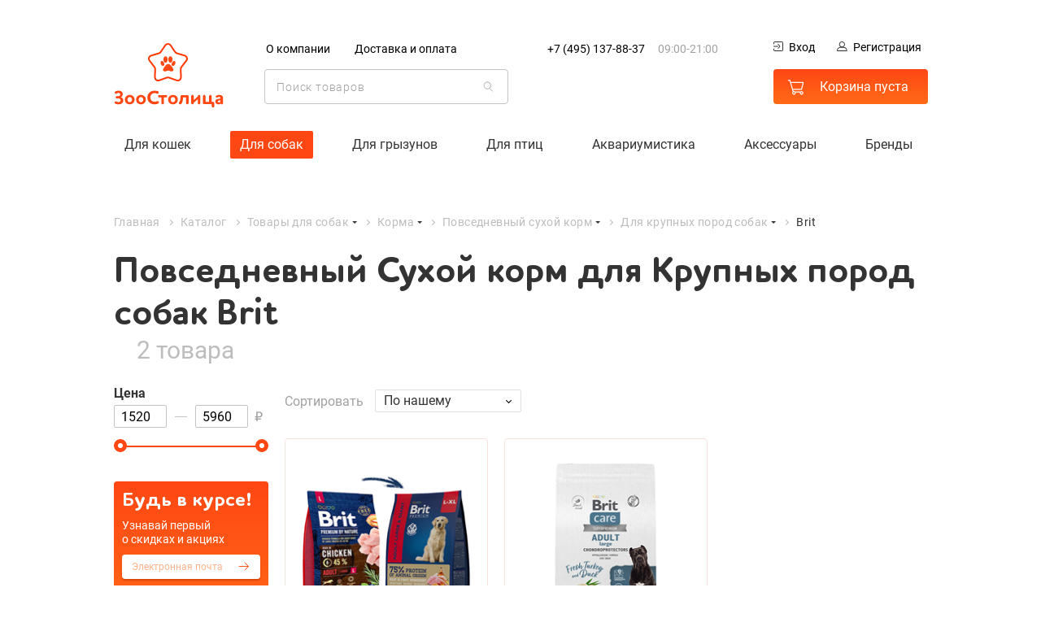

--- FILE ---
content_type: text/html; charset=utf-8
request_url: https://zoostolica.ru/katalog/povsednevnyj-suxoj-korm-dlya-krupnyx-porod-sobak/brit/
body_size: 38328
content:
<!DOCTYPE html>
<html lang="ru">
<head>
    <meta charset="utf-8">
    <meta http-equiv="x-ua-compatible" content="ie=edge">
    <meta name="viewport" content="width=device-width, initial-scale=1">
    <meta name="format-detection" content="telephone=no">
    <meta http-equiv="x-rim-auto-match" content="none">
    <link rel="apple-touch-icon" sizes="180x180" href="/img/favicon/apple-touch-icon.png">
    <link rel="icon" type="image/png" sizes="32x32" href="/img/favicon/favicon-32x32.png">
    <link rel="icon" type="image/png" sizes="16x16" href="/img/favicon/favicon-16x16.png">
    <link rel="manifest" href="/img/favicon/site.webmanifest">
    <link rel="mask-icon" href="/img/favicon/safari-pinned-tab.svg" color="#5bbad5">
    <meta name="msapplication-TileColor" content="#da532c">
    <meta name="msapplication-config" content="/img/favicon/browserconfig.xml">
    <meta name="theme-color" content="#ffffff">
    <meta name="description" content="Купить Повседневный Сухой корм для Крупных пород собак Brit в интернет-магазине zoostolica.ru с доставкой в Москве. Большой ассортимент товаров для домашних животных по доступным ценам!" />
    <meta name="robots" content="index, follow" />
    <title>Повседневный Сухой корм для Крупных пород собак Brit купить в интернет-магазине zoostolica.ru с доставкой по низкой цене</title> 
        <link rel="canonical" href="https://zoostolica.ru/katalog/povsednevnyj-suxoj-korm-dlya-krupnyx-porod-sobak/brit/" />

    <link href="/css/common.css?v=wdkOf8AtPvTeX75HBRU2NA" type="text/css" rel="stylesheet" />
    
    
    <link href="/css/overrides.css?v=En78pFxBS+FcfX9FsGVURg" type="text/css" rel="stylesheet" />
	<link href="/css/promos-carousel.css?v=J6vfx4o9GCZWIZgRg0ZZ4w" type="text/css" rel="stylesheet" />
	<link href="/css/our-benefits.css?v=duDjPgI09GYl40BLyq9p5Q" type="text/css" rel="stylesheet" />
	<link href="/css/catalog.css?v=vHeOlEyiYHxqKxUWQSs78g" type="text/css" rel="stylesheet" />
    <meta name="google-site-verification" content="hoF7hfWDkrkz6tip0FJl_R0Xl93lzq7rcDDqwtrtcrY" />
<meta name="yandex-verification" content="90ea065a250433ae" />

<!-- Google Tag Manager -->
<script>(function(w,d,s,l,i){w[l]=w[l]||[];w[l].push({'gtm.start':
new Date().getTime(),event:'gtm.js'});var f=d.getElementsByTagName(s)[0],
j=d.createElement(s),dl=l!='dataLayer'?'&l='+l:'';j.async=true;j.src=
' https://www.googletagmanager.com/gtm.js?id='+i+dl;f.parentNode.insertBefore(j,f) ;
})(window,document,'script','dataLayer','GTM-TC9C42H');</script>
<!-- End Google Tag Manager -->
</head>

<body class="main-page white-theme" ontouchstart="">
<!-- Yandex.Metrika counter -->
<script type="text/javascript" >
    (function (d, w, c) {
        (w[c] = w[c] || []).push(function() {
            try {
                w.yaCounter30247683 = new Ya.Metrika2({
                    id:30247683,
                    clickmap:true,
                    trackLinks:true,
                    accurateTrackBounce:true,
                    webvisor:true,
                    ecommerce:"dataLayer"
                });
            } catch(e) { }
        });

        var n = d.getElementsByTagName("script")[0],
            s = d.createElement("script"),
            f = function () { n.parentNode.insertBefore(s, n); };
        s.type = "text/javascript";
        s.async = true;
        s.src = "https://mc.yandex.ru/metrika/tag.js";

        if (w.opera == "[object Opera]") {
            d.addEventListener("DOMContentLoaded", f, false);
        } else { f(); }
    })(document, window, "yandex_metrika_callbacks2");
</script>
<noscript><div><img src="https://mc.yandex.ru/watch/30247683" style="position:absolute; left:-9999px;" alt="" /></div></noscript>
<!-- /Yandex.Metrika counter -->



<!-- Google Tag Manager (noscript) -->
<noscript><iframe src=" https://www.googletagmanager.com/ns.html?id=GTM-TC9C42H "
height="0" width="0" style="display:none;visibility:hidden"></iframe></noscript>
<!-- End Google Tag Manager (noscript) -->
<!-- Global site tag (gtag.js) - Google Analytics -->
<script async src="https://www.googletagmanager.com/gtag/js?id=G-0F962K947J"></script>
<script>
  window.dataLayer = window.dataLayer || [];
  function gtag(){dataLayer.push(arguments);}
  gtag('js', new Date());

  gtag('config', 'G-0F962K947J');
</script>

<!-- Rating@Mail.ru counter -->
<script type="text/javascript">
var _tmr = window._tmr || (window._tmr = []);
_tmr.push({id: "3051862", type: "pageView", start: (new Date()).getTime()});
(function (d, w, id) {
  if (d.getElementById(id)) return;
  var ts = d.createElement("script"); ts.type = "text/javascript"; ts.async = true; ts.id = id;
  ts.src = (d.location.protocol == "https:" ? "https:" : "http:") + "//top-fwz1.mail.ru/js/code.js";
  var f = function () {var s = d.getElementsByTagName("script")[0]; s.parentNode.insertBefore(ts, s);};
  if (w.opera == "[object Opera]") { d.addEventListener("DOMContentLoaded", f, false); } else { f(); }
})(document, window, "topmailru-code");
</script><noscript><div>
<img src="//top-fwz1.mail.ru/counter?id=3051862;js=na" style="border:0;position:absolute;left:-9999px;" alt="" />
</div></noscript>
<!-- //Rating@Mail.ru counter -->

<script type="text/javascript">var _tmr=_tmr||[];var myTargetData={type:'itemView',productid:'',pagetype:'category',totalvalue:'',list:'1'}; _tmr.push(myTargetData);console.log(myTargetData);window.dataLayer=window.dataLayer||[];</script>


<header class="page-header page-wrapper">
	<button class="page-header__burger burger modal-open" data-modal="#modal-menu">
		<span class="burger__inner"></span>
	</button>

	<div class="page-header__logo">
		<a href="/" class="logo">
			<span class="logo__image"><svg width="27" height="26"  viewBox="0 0 49 47">
					<use xlink:href="#logo"></use>
				</svg>
			</span>
			<span class="logo__text">
				<svg width="112" height="18" viewBox="0 0 112 18">
					<use xlink:href="#logo-text"></use>
				</svg>
			</span>
		</a>
	</div>

	<div class="page-header__navigate navigate">
		
			<nav class="navigate__options">
				<ul class="navigate__links">
						<li><a href="/o-kompanii/">О компании</a></li>
						<li><a href="/dostavka/">Доставка и оплата</a></li>
				</ul>
			</nav>
		
		<div class="navigate__search search">
			<form action="" autocomplete="off">
				<div class="search__icon">
					<svg  width="21" height="22"  viewBox="0 0 22 24">
						<use xlink:href="#search"></use>
					</svg>
				</div>
				<input type="search" class="search__input" id="search_box" placeholder="Поиск товаров">
			</form>
			<div id="search_advice_wrapper" class="search__advice advice">
			</div>
		</div>
	</div>

	
		<div class="page-header__contacts contacts">
			<div class="contacts__icon">

				<a href="tel:&#x2B;74951378837" class="phone">
					<svg width="25" height="25" viewBox="0 0 25 25">
						<use xlink:href="#phone"></use>
					</svg>
				</a>
			</div>
			<div class="contacts__info" itemscope itemtype="http://schema.org/Organization">
				<span class="display-none" itemprop="name">Зоостолица</span>
					<a href="tel:&#x2B;74951378837" class="contacts__phone phone" itemprop="telephone">&#x2B;7 (495) 137-88-37</a>
				<span class="contacts__time">
					09:00-21:00
				</span>
			</div>
		</div>
	

	<div class="page-header__private private">
		<div class="private__authorize">
			<a href="#popup-login" class="private__login popup-link ">
				<svg width="12" height="12" viewBox="0 0 12 12">
					<use xlink:href="#login"></use>
				</svg>Вход
			</a>
			<a href="#popup-register" class="private__reg popup-link ">
				<svg width="13" height="12" viewBox="0 0 13 12">
					<use xlink:href="#reg"></use>
				</svg>Регистрация
			</a>
			<a href="https://zoostolica.ru/my/" class="private__my display-none">
				<svg width="13" height="12" viewBox="0 0 13 12">
					<use xlink:href="#reg"></use>
				</svg>Личный кабинет
			</a>			
			<a href="/admin/Summary" class="private__admin display-none">
				Управление сайтом
			</a>
		</div>
		<a href="https://zoostolica.ru/cart/" class="private__cart private__cart-empty button button__cart cart">
			<span class="cart__icon">
				<svg  width="26" height="24"  viewBox="0 0 26 25">
					<use xlink:href="#cart"></use>
				</svg>
				<span class="cart__count display-none">0</span>
			</span>
			<span class="cart__price price">
				<span class="price__num">Корзина пуста</span> 
				<span class="price__cur display-none">руб</span>
			</span>
		</a>
	</div>
	
<nav class="mainmenu">
		<div class="mainmenu__item js-menu ">
			<div class="mainmenu__title">
					<a class="mainmenu__title-link" href="https://zoostolica.ru/katalog/cat/">Для кошек</a>
			</div>
			
					<div class="mainmenu__category mainmenu-category">
							<div class="mainmenu-category__item">
								<dl class="mainmenu-category__list">
									<dt class="mainmenu-category__title">
											<a href="https://zoostolica.ru/katalog/cat-feed/">Корм</a>
									</dt>
										<dd class="mainmenu-category__listitem">
											<a href="https://zoostolica.ru/katalog/povsednevnyj-suxoj-korm-dlya-koshek/">
												Сухой корм
														<span class="mainmenu-category__listitem--count">527</span>
											</a>
										</dd>
										<dd class="mainmenu-category__listitem">
											<a href="https://zoostolica.ru/katalog/povsednevnyj-vlazhnyj-korm-dlya-koshek/">
												Влажный корм
														<span class="mainmenu-category__listitem--count">1140</span>
											</a>
										</dd>
										<dd class="mainmenu-category__listitem">
											<a href="https://zoostolica.ru/katalog/veterinarnoe-i-dieticheskoe-pitanie-lechebnyj-korm-dlya-koshek/">
												Ветеринарное питание
														<span class="mainmenu-category__listitem--count">145</span>
											</a>
										</dd>
										<dd class="mainmenu-category__listitem">
											<a href="https://zoostolica.ru/katalog/prebiotiki-dlya-koshek/">
												Пробиотики и пребиотики
														<span class="mainmenu-category__listitem--count">0</span>
											</a>
										</dd>
										<dd class="mainmenu-category__listitem">
											<a href="https://zoostolica.ru/katalog/cat-dainty/">
												Лакомства
														<span class="mainmenu-category__listitem--count">286</span>
											</a>
										</dd>
								</dl>
							</div>
							<div class="mainmenu-category__item">
								<dl class="mainmenu-category__list">
									<dt class="mainmenu-category__title">
											<a href="https://zoostolica.ru/katalog/cat-litters/">Наполнители</a>
									</dt>
										<dd class="mainmenu-category__listitem">
											<a href="https://zoostolica.ru/katalog/komkuyushhiesya-napolniteli-dlya-koshachego-tualeta/">
												Комкующиеся
														<span class="mainmenu-category__listitem--count">21</span>
											</a>
										</dd>
										<dd class="mainmenu-category__listitem">
											<a href="https://zoostolica.ru/katalog/silikagelevye-napolniteli-dlya-koshachego-tualeta/">
												Силикагелевые
														<span class="mainmenu-category__listitem--count">15</span>
											</a>
										</dd>
										<dd class="mainmenu-category__listitem">
											<a href="https://zoostolica.ru/katalog/vpityvayushhie-napolniteli-dlya-koshachego-tualeta/">
												Впитывающие
														<span class="mainmenu-category__listitem--count">5</span>
											</a>
										</dd>
										<dd class="mainmenu-category__listitem">
											<a href="https://zoostolica.ru/katalog/mineralnye-napolniteli-dlya-koshachego-tualeta/">
												Минеральные
														<span class="mainmenu-category__listitem--count">0</span>
											</a>
										</dd>
								</dl>
							</div>
							<div class="mainmenu-category__item">
								<dl class="mainmenu-category__list">
									<dt class="mainmenu-category__title">
Содержание и&nbsp;уход									</dt>
										<dd class="mainmenu-category__listitem">
											<a href="https://zoostolica.ru/katalog/sredstva-ot-parazitov-dlya-koshek/">
												Средства от&nbsp;паразитов
														<span class="mainmenu-category__listitem--count">79</span>
											</a>
										</dd>
										<dd class="mainmenu-category__listitem">
											<a href="https://zoostolica.ru/katalog/igrushki-dlya-koshek/">
												Игрушки
														<span class="mainmenu-category__listitem--count">175</span>
											</a>
										</dd>
										<dd class="mainmenu-category__listitem">
											<a href="https://zoostolica.ru/katalog/domiki-dlya-koshek/">
												Домики
														<span class="mainmenu-category__listitem--count">4</span>
											</a>
										</dd>
										<dd class="mainmenu-category__listitem">
											<a href="https://zoostolica.ru/katalog/kogtetochki-dlya-koshek/">
												Когтеточки
														<span class="mainmenu-category__listitem--count">46</span>
											</a>
										</dd>
										<dd class="mainmenu-category__listitem">
											<a href="https://zoostolica.ru/katalog/oshejniki-dlya-koshek/">
												Ошейники
														<span class="mainmenu-category__listitem--count">41</span>
											</a>
										</dd>
								</dl>
							</div>
							<div class="mainmenu-category__brands mainmenu-brands">
								<div class="mainmenu-category__title mainmenu-brands__title">Популярные бренды</div>
								<div class="mainmenu-brands__items">
										<a href="https://zoostolica.ru/katalog/cat/royal-canin/" class="mainmenu-brands__item">
											<div>
												<img src="https://zoostolica.ru/images/small/royal-canin.png" srcset="https://zoostolica.ru/images/retina/royal-canin.png 2x" width="100" alt="Royal Canin">
												<div style="text-align: center">Royal Canin</div>
											</div>
										</a>
										<a href="https://zoostolica.ru/katalog/cat/purina-pro-plan/" class="mainmenu-brands__item">
											<div>
												<img src="https://zoostolica.ru/images/small/purina-pro-plan.png" srcset="https://zoostolica.ru/images/retina/purina-pro-plan.png 2x" width="100" alt="Purina Pro Plan">
												<div style="text-align: center">Purina Pro Plan</div>
											</div>
										</a>
										<a href="https://zoostolica.ru/katalog/cat/hills/" class="mainmenu-brands__item">
											<div>
												<img src="https://zoostolica.ru/images/small/hills.png" srcset="https://zoostolica.ru/images/retina/hills.png 2x" width="100" alt="Hills">
												<div style="text-align: center">Hills</div>
											</div>
										</a>
										<a href="https://zoostolica.ru/katalog/cat/monge/" class="mainmenu-brands__item">
											<div>
												<img src="https://zoostolica.ru/images/small/monge.png" srcset="https://zoostolica.ru/images/retina/monge.png 2x" width="100" alt="Monge">
												<div style="text-align: center">Monge</div>
											</div>
										</a>
										<a href="https://zoostolica.ru/katalog/cat/acana/" class="mainmenu-brands__item">
											<div>
												<img src="https://zoostolica.ru/images/big/acana.svg" srcset="https://zoostolica.ru/images/big/acana.svg 2x" width="100" alt="Acana">
												<div style="text-align: center">Acana</div>
											</div>
										</a>
										<a href="https://zoostolica.ru/katalog/cat/gourmet/" class="mainmenu-brands__item">
											<div>
												<img src="https://zoostolica.ru/images/small/gourmet.png" srcset="https://zoostolica.ru/images/retina/gourmet.png 2x" width="100" alt="Gourmet">
												<div style="text-align: center">Gourmet</div>
											</div>
										</a>
										<a href="https://zoostolica.ru/katalog/cat/schesir/" class="mainmenu-brands__item">
											<div>
												<img src="https://zoostolica.ru/images/small/schesir.png" srcset="https://zoostolica.ru/images/retina/schesir.png 2x" width="100" alt="Schesir">
												<div style="text-align: center">Schesir</div>
											</div>
										</a>
										<a href="https://zoostolica.ru/katalog/cat/eukanuba/" class="mainmenu-brands__item">
											<div>
												<img src="https://zoostolica.ru/images/small/eukanuba.png" srcset="https://zoostolica.ru/images/retina/eukanuba.png 2x" width="100" alt="Eukanuba">
												<div style="text-align: center">Eukanuba</div>
											</div>
										</a>
								</div>
							</div>
					</div>
			
		</div>
		<div class="mainmenu__item js-menu mainmenu__item-current">
			<div class="mainmenu__title">
					<a class="mainmenu__title-link" href="https://zoostolica.ru/katalog/dog/">Для собак</a>
			</div>
			
					<div class="mainmenu__category mainmenu-category">
							<div class="mainmenu-category__item">
								<dl class="mainmenu-category__list">
									<dt class="mainmenu-category__title">
											<a href="https://zoostolica.ru/katalog/dog-feed/">Корм</a>
									</dt>
										<dd class="mainmenu-category__listitem">
											<a href="https://zoostolica.ru/katalog/povsednevnyj-suxoj-korm-dlya-sobak/">
												Сухой корм
														<span class="mainmenu-category__listitem--count">820</span>
											</a>
										</dd>
										<dd class="mainmenu-category__listitem">
											<a href="https://zoostolica.ru/katalog/povsednevnyj-vlazhnyj-korm-dlya-sobak/">
												Влажный корм
														<span class="mainmenu-category__listitem--count">732</span>
											</a>
										</dd>
										<dd class="mainmenu-category__listitem">
											<a href="https://zoostolica.ru/katalog/veterinarnoe-i-dieticheskoe-pitanie-lechebnyj-korm-dlya-sobak/">
												Ветеринарное питание
														<span class="mainmenu-category__listitem--count">151</span>
											</a>
										</dd>
										<dd class="mainmenu-category__listitem">
											<a href="https://zoostolica.ru/katalog/prebiotiki-dlya-sobak/">
												Пробиотики и пребиотики
														<span class="mainmenu-category__listitem--count">0</span>
											</a>
										</dd>
								</dl>
							</div>
							<div class="mainmenu-category__item">
								<dl class="mainmenu-category__list">
									<dt class="mainmenu-category__title">
											<a href="https://zoostolica.ru/katalog/dog-dainty/">Лакомства</a>
									</dt>
										<dd class="mainmenu-category__listitem">
											<a href="https://zoostolica.ru/katalog/kormovye-dobavki-lakomstva-i-sneki-dlya-sobak-uxod-za-zubami-i-polostyu-rta/">
												Уход за зубами и полостью рта
														<span class="mainmenu-category__listitem--count">107</span>
											</a>
										</dd>
										<dd class="mainmenu-category__listitem">
											<a href="https://zoostolica.ru/katalog/kormovye-dobavki-lakomstva-i-sneki-dlya-sobak-kolbaski-poloski-palochki/">
												Колбаски, палочки, полоски
														<span class="mainmenu-category__listitem--count">94</span>
											</a>
										</dd>
										<dd class="mainmenu-category__listitem">
											<a href="https://zoostolica.ru/katalog/kormovye-dobavki-lakomstva-i-sneki-dlya-sobak-kostochki/">
												Косточки
														<span class="mainmenu-category__listitem--count">55</span>
											</a>
										</dd>
										<dd class="mainmenu-category__listitem">
											<a href="https://zoostolica.ru/katalog/kormovye-dobavki-lakomstva-i-sneki-dlya-sobak-biskvity/">
												Бисквиты
														<span class="mainmenu-category__listitem--count">17</span>
											</a>
										</dd>
										<dd class="mainmenu-category__listitem">
											<a href="https://zoostolica.ru/katalog/kormovye-dobavki-lakomstva-i-sneki-dlya-sobak-dressirovka/">
												Дрессировка
														<span class="mainmenu-category__listitem--count">42</span>
											</a>
										</dd>
										<dd class="mainmenu-category__listitem">
											<a href="https://zoostolica.ru/katalog/kormovye-dobavki-lakomstva-i-sneki-dlya-sobak-prochie-lakomstva/">
												Прочие
														<span class="mainmenu-category__listitem--count">367</span>
											</a>
										</dd>
								</dl>
							</div>
							<div class="mainmenu-category__item">
								<dl class="mainmenu-category__list">
									<dt class="mainmenu-category__title">
Содержание и&nbsp;уход									</dt>
										<dd class="mainmenu-category__listitem">
											<a href="https://zoostolica.ru/katalog/sredstva-ot-parazitov-dlya-sobak/">
												Средства от&nbsp;паразитов
														<span class="mainmenu-category__listitem--count">170</span>
											</a>
										</dd>
										<dd class="mainmenu-category__listitem">
											<a href="https://zoostolica.ru/katalog/igrushki-dlya-sobak/">
												Игрушки
														<span class="mainmenu-category__listitem--count">554</span>
											</a>
										</dd>
										<dd class="mainmenu-category__listitem">
											<a href="https://zoostolica.ru/katalog/oshejniki-dlya-sobak/">
												Ошейники
														<span class="mainmenu-category__listitem--count">524</span>
											</a>
										</dd>
										<dd class="mainmenu-category__listitem">
											<a href="https://zoostolica.ru/katalog/namordniki/">
												Намордники
														<span class="mainmenu-category__listitem--count">3</span>
											</a>
										</dd>
								</dl>
							</div>
							<div class="mainmenu-category__brands mainmenu-brands">
								<div class="mainmenu-category__title mainmenu-brands__title">Популярные бренды</div>
								<div class="mainmenu-brands__items">
										<a href="https://zoostolica.ru/katalog/dog/royal-canin/" class="mainmenu-brands__item">
											<div>
												<img src="https://zoostolica.ru/images/small/royal-canin.png" srcset="https://zoostolica.ru/images/retina/royal-canin.png 2x" width="100" alt="Royal Canin">
												<div style="text-align: center">Royal Canin</div>
											</div>
										</a>
										<a href="https://zoostolica.ru/katalog/dog/purina-pro-plan/" class="mainmenu-brands__item">
											<div>
												<img src="https://zoostolica.ru/images/small/purina-pro-plan.png" srcset="https://zoostolica.ru/images/retina/purina-pro-plan.png 2x" width="100" alt="Purina Pro Plan">
												<div style="text-align: center">Purina Pro Plan</div>
											</div>
										</a>
										<a href="https://zoostolica.ru/katalog/dog/hills/" class="mainmenu-brands__item">
											<div>
												<img src="https://zoostolica.ru/images/small/hills.png" srcset="https://zoostolica.ru/images/retina/hills.png 2x" width="100" alt="Hills">
												<div style="text-align: center">Hills</div>
											</div>
										</a>
										<a href="https://zoostolica.ru/katalog/dog/monge/" class="mainmenu-brands__item">
											<div>
												<img src="https://zoostolica.ru/images/small/monge.png" srcset="https://zoostolica.ru/images/retina/monge.png 2x" width="100" alt="Monge">
												<div style="text-align: center">Monge</div>
											</div>
										</a>
										<a href="https://zoostolica.ru/katalog/dog/acana/" class="mainmenu-brands__item">
											<div>
												<img src="https://zoostolica.ru/images/big/acana.svg" srcset="https://zoostolica.ru/images/big/acana.svg 2x" width="100" alt="Acana">
												<div style="text-align: center">Acana</div>
											</div>
										</a>
										<a href="https://zoostolica.ru/katalog/dog/schesir/" class="mainmenu-brands__item">
											<div>
												<img src="https://zoostolica.ru/images/small/schesir.png" srcset="https://zoostolica.ru/images/retina/schesir.png 2x" width="100" alt="Schesir">
												<div style="text-align: center">Schesir</div>
											</div>
										</a>
										<a href="https://zoostolica.ru/katalog/dog/eukanuba/" class="mainmenu-brands__item">
											<div>
												<img src="https://zoostolica.ru/images/small/eukanuba.png" srcset="https://zoostolica.ru/images/retina/eukanuba.png 2x" width="100" alt="Eukanuba">
												<div style="text-align: center">Eukanuba</div>
											</div>
										</a>
										<a href="https://zoostolica.ru/katalog/dog/happy-dog/" class="mainmenu-brands__item">
											<div>
												<img src="https://zoostolica.ru/images/small/happy-dog.png" srcset="https://zoostolica.ru/images/retina/happy-dog.png 2x" width="100" alt="Happy Dog">
												<div style="text-align: center">Happy Dog</div>
											</div>
										</a>
								</div>
							</div>
					</div>
			
		</div>
		<div class="mainmenu__item js-menu ">
			<div class="mainmenu__title">
					<a class="mainmenu__title-link" href="https://zoostolica.ru/katalog/rodents/">Для грызунов</a>
			</div>
			
					<div class="mainmenu__category mainmenu-category">
							<div class="mainmenu-category__item">
								<dl class="mainmenu-category__list">
									<dt class="mainmenu-category__title">
											<a href="https://zoostolica.ru/katalog/korma-dlya-gryzunov/">Корма</a>
									</dt>
								</dl>
							</div>
							<div class="mainmenu-category__item">
								<dl class="mainmenu-category__list">
									<dt class="mainmenu-category__title">
											<a href="https://zoostolica.ru/katalog/lakomstva-dlya-gryzunov/">Лакомства</a>
									</dt>
								</dl>
							</div>
							<div class="mainmenu-category__item">
								<dl class="mainmenu-category__list">
									<dt class="mainmenu-category__title">
											<a href="https://zoostolica.ru/katalog/kletki-dlya-gryzunov/">Клетки</a>
									</dt>
								</dl>
							</div>
							<div class="mainmenu-category__item">
								<dl class="mainmenu-category__list">
									<dt class="mainmenu-category__title">
											<a href="https://zoostolica.ru/katalog/napolniteli-dlya-kletok-gryzunov/">Наполнители</a>
									</dt>
								</dl>
							</div>
							<div class="mainmenu-category__item">
								<dl class="mainmenu-category__list">
									<dt class="mainmenu-category__title">
											<a href="https://zoostolica.ru/katalog/kosmetika-i-uxod-dlya-gryzunov/">Косметика и уход</a>
									</dt>
								</dl>
							</div>
							<div class="mainmenu-category__item">
								<dl class="mainmenu-category__list">
									<dt class="mainmenu-category__title">
											<a href="https://zoostolica.ru/katalog/aksessuary-dlya-gryzunov/">Аксессуары</a>
									</dt>
								</dl>
							</div>
					</div>
			
		</div>
		<div class="mainmenu__item js-menu ">
			<div class="mainmenu__title">
					<a class="mainmenu__title-link" href="https://zoostolica.ru/katalog/birds/">Для птиц</a>
			</div>
			
					<div class="mainmenu__category mainmenu-category">
							<div class="mainmenu-category__item">
								<dl class="mainmenu-category__list">
									<dt class="mainmenu-category__title">
											<a href="https://zoostolica.ru/katalog/korma-dlya-ptic/">Корма</a>
									</dt>
								</dl>
							</div>
							<div class="mainmenu-category__item">
								<dl class="mainmenu-category__list">
									<dt class="mainmenu-category__title">
											<a href="https://zoostolica.ru/katalog/lakomstva-dlya-ptic/">Лакомства</a>
									</dt>
								</dl>
							</div>
							<div class="mainmenu-category__item">
								<dl class="mainmenu-category__list">
									<dt class="mainmenu-category__title">
											<a href="https://zoostolica.ru/katalog/kletki-dlya-ptic/">Клетки</a>
									</dt>
								</dl>
							</div>
							<div class="mainmenu-category__item">
								<dl class="mainmenu-category__list">
									<dt class="mainmenu-category__title">
											<a href="https://zoostolica.ru/katalog/aksessuary-dlya-ptic/">Аксессуары</a>
									</dt>
								</dl>
							</div>
					</div>
			
		</div>
		<div class="mainmenu__item js-menu ">
			<div class="mainmenu__title">
					<a class="mainmenu__title-link" href="https://zoostolica.ru/katalog/fishkeeping/">Аквариумистика</a>
			</div>
			
					<div class="mainmenu__category mainmenu-category">
							<div class="mainmenu-category__item">
								<dl class="mainmenu-category__list">
									<dt class="mainmenu-category__title">
											<a href="https://zoostolica.ru/katalog/korma-fishkeeping/">Корма</a>
									</dt>
										<dd class="mainmenu-category__listitem">
											<a href="https://zoostolica.ru/katalog/korma-dlya-ryb/">
												Для рыб
														<span class="mainmenu-category__listitem--count">43</span>
											</a>
										</dd>
										<dd class="mainmenu-category__listitem">
											<a href="https://zoostolica.ru/katalog/korm-dlya-cherepax/">
												Для черепах
														<span class="mainmenu-category__listitem--count">2</span>
											</a>
										</dd>
								</dl>
							</div>
							<div class="mainmenu-category__item">
								<dl class="mainmenu-category__list">
									<dt class="mainmenu-category__title">
											<a href="https://zoostolica.ru/katalog/akvariumy/">Аквариумы</a>
									</dt>
								</dl>
							</div>
							<div class="mainmenu-category__item">
								<dl class="mainmenu-category__list">
									<dt class="mainmenu-category__title">
											<a href="https://zoostolica.ru/katalog/aksessuary-dla-akvariuma/">Аксессуары</a>
									</dt>
										<dd class="mainmenu-category__listitem">
											<a href="https://zoostolica.ru/katalog/filtry-dla-akvariuma/">
												Фильтры
														<span class="mainmenu-category__listitem--count">7</span>
											</a>
										</dd>
										<dd class="mainmenu-category__listitem">
											<a href="https://zoostolica.ru/katalog/pompy-dla-akvariuma/">
												Помпы
														<span class="mainmenu-category__listitem--count">1</span>
											</a>
										</dd>
										<dd class="mainmenu-category__listitem">
											<a href="https://zoostolica.ru/katalog/kompressory-dlya-akvariumov/">
												Компрессоры
														<span class="mainmenu-category__listitem--count">2</span>
											</a>
										</dd>
										<dd class="mainmenu-category__listitem">
											<a href="https://zoostolica.ru/katalog/nagrevateli-dla-akvariuma/">
												Нагреватели
														<span class="mainmenu-category__listitem--count">0</span>
											</a>
										</dd>
								</dl>
							</div>
					</div>
			
		</div>
		<div class="mainmenu__item  ">
			<div class="mainmenu__title">
					<a class="mainmenu__title-link" href="https://zoostolica.ru/katalog/accessories/">Аксессуары</a>
			</div>
			
			
		</div>
	<div class="mainmenu__item js-menu">
		<div class="mainmenu__title"><a class="mainmenu__title-link" href="https://zoostolica.ru/brand/">Бренды</a></div>
		
        	<div class="mainmenu__category mainmenu-category brand-search">
        		<div class="brandssearch__list brandssearch-list">
        			<div class="brandssearch__search">
        				<input type="search" class="brandssearch__input" placeholder="Начните вводить название бренда">
        			</div>
        			<div class="brandssearch-list__items">
        					<div class="brandssearch-list__column">
        						<div class="brandssearch-list__header ">#</div>
        							<div class="brandssearch-list__item">
        								<a href="https://zoostolica.ru/brand/1-all-systems/">1 All Systems</a>
        							</div>
        							<div class="brandssearch-list__item">
        								<a href="https://zoostolica.ru/brand/1st-choice/">1st Choice</a>
        							</div>
        							<div class="brandssearch-list__item">
        								<a href="https://zoostolica.ru/brand/s-xvostikom/">4 с хвостиком</a>
        							</div>
        							<div class="brandssearch-list__item">
        								<a href="https://zoostolica.ru/brand/8in1/">8in1</a>
        							</div>
        					</div>
        					<div class="brandssearch-list__column">
        						<div class="brandssearch-list__header ">A</div>
        							<div class="brandssearch-list__item">
        								<a href="https://zoostolica.ru/brand/aatu/">AATU</a>
        							</div>
        							<div class="brandssearch-list__item">
        								<a href="https://zoostolica.ru/brand/acana/">Acana</a>
        							</div>
        							<div class="brandssearch-list__item">
        								<a href="https://zoostolica.ru/brand/advance/">Advance</a>
        							</div>
        							<div class="brandssearch-list__item">
        								<a href="https://zoostolica.ru/brand/aesculap/">Aesculap</a>
        							</div>
        							<div class="brandssearch-list__item">
        								<a href="https://zoostolica.ru/brand/ajo/">AJO</a>
        							</div>
        							<div class="brandssearch-list__item">
        								<a href="https://zoostolica.ru/brand/all-cats/">ALL CATS</a>
        							</div>
        							<div class="brandssearch-list__item">
        								<a href="https://zoostolica.ru/brand/all-dogs/">ALL DOGS</a>
        							</div>
        					</div>
        					<div class="brandssearch-list__column">
        						<div class="brandssearch-list__header display-none">A</div>
        							<div class="brandssearch-list__item">
        								<a href="https://zoostolica.ru/brand/all-puppies/">ALL PUPPIES</a>
        							</div>
        							<div class="brandssearch-list__item">
        								<a href="https://zoostolica.ru/brand/alleva/">Alleva</a>
        							</div>
        							<div class="brandssearch-list__item">
        								<a href="https://zoostolica.ru/brand/almo-nature/">Almo Nature</a>
        							</div>
        							<div class="brandssearch-list__item">
        								<a href="https://zoostolica.ru/brand/alpenhof/">AlpenHof</a>
        							</div>
        							<div class="brandssearch-list__item">
        								<a href="https://zoostolica.ru/brand/alpapet/">AlphaPet</a>
        							</div>
        							<div class="brandssearch-list__item">
        								<a href="https://zoostolica.ru/brand/amstrel/">Amstrel</a>
        							</div>
        							<div class="brandssearch-list__item">
        								<a href="https://zoostolica.ru/brand/andover/">Andover</a>
        							</div>
        					</div>
        					<div class="brandssearch-list__column">
        						<div class="brandssearch-list__header display-none">A</div>
        							<div class="brandssearch-list__item">
        								<a href="https://zoostolica.ru/brand/animal-play/">Animal Play</a>
        							</div>
        							<div class="brandssearch-list__item">
        								<a href="https://zoostolica.ru/brand/animonda/">Animonda</a>
        							</div>
        							<div class="brandssearch-list__item">
        								<a href="https://zoostolica.ru/brand/anivital/">AniVital</a>
        							</div>
        							<div class="brandssearch-list__item">
        								<a href="https://zoostolica.ru/brand/api/">API</a>
        							</div>
        							<div class="brandssearch-list__item">
        								<a href="https://zoostolica.ru/brand/apisan/">Api-San</a>
        							</div>
        							<div class="brandssearch-list__item">
        								<a href="https://zoostolica.ru/brand/apicenna/">Apicenna</a>
        							</div>
        							<div class="brandssearch-list__item">
        								<a href="https://zoostolica.ru/brand/applaws/">Applaws</a>
        							</div>
        					</div>
        					<div class="brandssearch-list__column">
        						<div class="brandssearch-list__header display-none">A</div>
        							<div class="brandssearch-list__item">
        								<a href="https://zoostolica.ru/brand/arden-grange/">Arden Grange</a>
        							</div>
        							<div class="brandssearch-list__item">
        								<a href="https://zoostolica.ru/brand/aromadog/">Aromadog</a>
        							</div>
        							<div class="brandssearch-list__item">
        								<a href="https://zoostolica.ru/brand/aromaticat/">AromatiCat</a>
        							</div>
        							<div class="brandssearch-list__item">
        								<a href="https://zoostolica.ru/brand/aspen/">Aspen</a>
        							</div>
        							<div class="brandssearch-list__item">
        								<a href="https://zoostolica.ru/brand/aard/">Award</a>
        							</div>
        					</div>
        					<div class="brandssearch-list__column">
        						<div class="brandssearch-list__header ">B</div>
        							<div class="brandssearch-list__item">
        								<a href="https://zoostolica.ru/brand/bb/">B&amp;B</a>
        							</div>
        							<div class="brandssearch-list__item">
        								<a href="https://zoostolica.ru/brand/balu/">Balu</a>
        							</div>
        							<div class="brandssearch-list__item">
        								<a href="https://zoostolica.ru/brand/bama-pet/">Bama Pet</a>
        							</div>
        							<div class="brandssearch-list__item">
        								<a href="https://zoostolica.ru/brand/bambini-pets/">Bambini Pets</a>
        							</div>
        							<div class="brandssearch-list__item">
        								<a href="https://zoostolica.ru/brand/bamboo/">Bamboo</a>
        							</div>
        							<div class="brandssearch-list__item">
        								<a href="https://zoostolica.ru/brand/banters/">Banters</a>
        							</div>
        							<div class="brandssearch-list__item">
        								<a href="https://zoostolica.ru/brand/barking-heads/">Barking Heads</a>
        							</div>
        					</div>
        					<div class="brandssearch-list__column">
        						<div class="brandssearch-list__header display-none">B</div>
        							<div class="brandssearch-list__item">
        								<a href="https://zoostolica.ru/brand/bayer/">Bayer</a>
        							</div>
        							<div class="brandssearch-list__item">
        								<a href="https://zoostolica.ru/brand/beaphar/">Beaphar</a>
        							</div>
        							<div class="brandssearch-list__item">
        								<a href="https://zoostolica.ru/brand/belcando/">Belcando</a>
        							</div>
        							<div class="brandssearch-list__item">
        								<a href="https://zoostolica.ru/brand/benefit/">BeneFit</a>
        							</div>
        							<div class="brandssearch-list__item">
        								<a href="https://zoostolica.ru/brand/bentysandy/">BentySandy</a>
        							</div>
        							<div class="brandssearch-list__item">
        								<a href="https://zoostolica.ru/brand/berkley/">Berkley</a>
        							</div>
        							<div class="brandssearch-list__item">
        								<a href="https://zoostolica.ru/brand/best-dinner/">Best Dinner</a>
        							</div>
        					</div>
        					<div class="brandssearch-list__column">
        						<div class="brandssearch-list__header display-none">B</div>
        							<div class="brandssearch-list__item">
        								<a href="https://zoostolica.ru/brand/bestpet/">Bestpet</a>
        							</div>
        							<div class="brandssearch-list__item">
        								<a href="https://zoostolica.ru/brand/better-way/">Better Way</a>
        							</div>
        							<div class="brandssearch-list__item">
        								<a href="https://zoostolica.ru/brand/bewi-cat/">Bewi Cat</a>
        							</div>
        							<div class="brandssearch-list__item">
        								<a href="https://zoostolica.ru/brand/bewi-dog/">Bewi Dog</a>
        							</div>
        							<div class="brandssearch-list__item">
        								<a href="https://zoostolica.ru/brand/bio-petactive/">Bio PetActive</a>
        							</div>
        							<div class="brandssearch-list__item">
        								<a href="https://zoostolica.ru/brand/biogance/">BioGance</a>
        							</div>
        							<div class="brandssearch-list__item">
        								<a href="https://zoostolica.ru/brand/biogroom/">BioGroom</a>
        							</div>
        					</div>
        					<div class="brandssearch-list__column">
        						<div class="brandssearch-list__header display-none">B</div>
        							<div class="brandssearch-list__item">
        								<a href="https://zoostolica.ru/brand/biokats/">Biokats</a>
        							</div>
        							<div class="brandssearch-list__item">
        								<a href="https://zoostolica.ru/brand/biomenu/">BioMenu</a>
        							</div>
        							<div class="brandssearch-list__item">
        								<a href="https://zoostolica.ru/brand/biomill/">BioMill</a>
        							</div>
        							<div class="brandssearch-list__item">
        								<a href="https://zoostolica.ru/brand/blitz/">Blitz</a>
        							</div>
        							<div class="brandssearch-list__item">
        								<a href="https://zoostolica.ru/brand/blue-native/">Blue Native</a>
        							</div>
        							<div class="brandssearch-list__item">
        								<a href="https://zoostolica.ru/brand/blue-ribbon/">Blue Ribbon</a>
        							</div>
        							<div class="brandssearch-list__item">
        								<a href="https://zoostolica.ru/brand/bon-appetit/">Bon Appetit</a>
        							</div>
        					</div>
        					<div class="brandssearch-list__column">
        						<div class="brandssearch-list__header display-none">B</div>
        							<div class="brandssearch-list__item">
        								<a href="https://zoostolica.ru/brand/bonitapet/">BONITAPET</a>
        							</div>
        							<div class="brandssearch-list__item">
        								<a href="https://zoostolica.ru/brand/boreal/">Boreal</a>
        							</div>
        							<div class="brandssearch-list__item">
        								<a href="https://zoostolica.ru/brand/bosch/">Bosch</a>
        							</div>
        							<div class="brandssearch-list__item">
        								<a href="https://zoostolica.ru/brand/bol-o/">Bowl Wow</a>
        							</div>
        							<div class="brandssearch-list__item">
        								<a href="https://zoostolica.ru/brand/bozita/">Bozita</a>
        							</div>
        							<div class="brandssearch-list__item">
        								<a href="https://zoostolica.ru/brand/brit/">Brit</a>
        							</div>
        							<div class="brandssearch-list__item">
        								<a href="https://zoostolica.ru/brand/brooksfield/">Brooksfield</a>
        							</div>
        					</div>
        					<div class="brandssearch-list__column">
        						<div class="brandssearch-list__header display-none">B</div>
        							<div class="brandssearch-list__item">
        								<a href="https://zoostolica.ru/brand/brunch/">Brunch</a>
        							</div>
        							<div class="brandssearch-list__item">
        								<a href="https://zoostolica.ru/brand/buckledown/">Buckle-Down</a>
        							</div>
        							<div class="brandssearch-list__item">
        								<a href="https://zoostolica.ru/brand/buddy-sol/">Buddy Sol</a>
        							</div>
        							<div class="brandssearch-list__item">
        								<a href="https://zoostolica.ru/brand/buddy-sol-care/">Buddy Sol Care</a>
        							</div>
        							<div class="brandssearch-list__item">
        								<a href="https://zoostolica.ru/brand/buffet/">Buffet</a>
        							</div>
        					</div>
        					<div class="brandssearch-list__column">
        						<div class="brandssearch-list__header ">C</div>
        							<div class="brandssearch-list__item">
        								<a href="https://zoostolica.ru/brand/camon/">Camon</a>
        							</div>
        							<div class="brandssearch-list__item">
        								<a href="https://zoostolica.ru/brand/canada-litter/">Canada Litter</a>
        							</div>
        							<div class="brandssearch-list__item">
        								<a href="https://zoostolica.ru/brand/canagan/">Canagan</a>
        							</div>
        							<div class="brandssearch-list__item">
        								<a href="https://zoostolica.ru/brand/canine-clean/">Canine Clean</a>
        							</div>
        							<div class="brandssearch-list__item">
        								<a href="https://zoostolica.ru/brand/carefresh/">CareFresh</a>
        							</div>
        							<div class="brandssearch-list__item">
        								<a href="https://zoostolica.ru/brand/carni-life/">Carni Life</a>
        							</div>
        							<div class="brandssearch-list__item">
        								<a href="https://zoostolica.ru/brand/carnilove/">Carnilove</a>
        							</div>
        					</div>
        					<div class="brandssearch-list__column">
        						<div class="brandssearch-list__header display-none">C</div>
        							<div class="brandssearch-list__item">
        								<a href="https://zoostolica.ru/brand/cats-grey/">Cat&#x27;s Grey</a>
        							</div>
        							<div class="brandssearch-list__item">
        								<a href="https://zoostolica.ru/brand/cats-ite/">Cat&#x27;s White</a>
        							</div>
        							<div class="brandssearch-list__item">
        								<a href="https://zoostolica.ru/brand/cat-chow/">Cat Chow</a>
        							</div>
        							<div class="brandssearch-list__item">
        								<a href="https://zoostolica.ru/brand/cat-lunch/">Cat Lunch</a>
        							</div>
        							<div class="brandssearch-list__item">
        								<a href="https://zoostolica.ru/brand/cat-natura/">Cat Natura</a>
        							</div>
        							<div class="brandssearch-list__item">
        								<a href="https://zoostolica.ru/brand/catland/">Catland</a>
        							</div>
        							<div class="brandssearch-list__item">
        								<a href="https://zoostolica.ru/brand/catpix/">Catpix</a>
        							</div>
        					</div>
        					<div class="brandssearch-list__column">
        						<div class="brandssearch-list__header display-none">C</div>
        							<div class="brandssearch-list__item">
        								<a href="https://zoostolica.ru/brand/cats-best/">Cats Best</a>
        							</div>
        							<div class="brandssearch-list__item">
        								<a href="https://zoostolica.ru/brand/cats-choice/">Cats Choice</a>
        							</div>
        							<div class="brandssearch-list__item">
        								<a href="https://zoostolica.ru/brand/cats-menu/">Cats Menu</a>
        							</div>
        							<div class="brandssearch-list__item">
        								<a href="https://zoostolica.ru/brand/catsan/">Catsan</a>
        							</div>
        							<div class="brandssearch-list__item">
        								<a href="https://zoostolica.ru/brand/catstages/">CATSTAGES</a>
        							</div>
        							<div class="brandssearch-list__item">
        								<a href="https://zoostolica.ru/brand/catstep/">CatStep</a>
        							</div>
        							<div class="brandssearch-list__item">
        								<a href="https://zoostolica.ru/brand/catzone/">Catzone</a>
        							</div>
        					</div>
        					<div class="brandssearch-list__column">
        						<div class="brandssearch-list__header display-none">C</div>
        							<div class="brandssearch-list__item">
        								<a href="https://zoostolica.ru/brand/cesar/">Cesar</a>
        							</div>
        							<div class="brandssearch-list__item">
        								<a href="https://zoostolica.ru/brand/ceva/">Ceva</a>
        							</div>
        							<div class="brandssearch-list__item">
        								<a href="https://zoostolica.ru/brand/chappi/">Chappi</a>
        							</div>
        							<div class="brandssearch-list__item">
        								<a href="https://zoostolica.ru/brand/charming-pet/">Charming Pet</a>
        							</div>
        							<div class="brandssearch-list__item">
        								<a href="https://zoostolica.ru/brand/chat-and-chat/">Chat and Chat</a>
        							</div>
        							<div class="brandssearch-list__item">
        								<a href="https://zoostolica.ru/brand/chat-chat/">Chat Chat</a>
        							</div>
        							<div class="brandssearch-list__item">
        								<a href="https://zoostolica.ru/brand/chedy/">Chedy</a>
        							</div>
        					</div>
        					<div class="brandssearch-list__column">
        						<div class="brandssearch-list__header display-none">C</div>
        							<div class="brandssearch-list__item">
        								<a href="https://zoostolica.ru/brand/cherry-knoll/">Cherry Knoll</a>
        							</div>
        							<div class="brandssearch-list__item">
        								<a href="https://zoostolica.ru/brand/chipsi/">Chipsi</a>
        							</div>
        							<div class="brandssearch-list__item">
        								<a href="https://zoostolica.ru/brand/chris/">Chris</a>
        							</div>
        							<div class="brandssearch-list__item">
        								<a href="https://zoostolica.ru/brand/citoderm/">CitoDerm</a>
        							</div>
        							<div class="brandssearch-list__item">
        								<a href="https://zoostolica.ru/brand/clan/">Clan</a>
        							</div>
        							<div class="brandssearch-list__item">
        								<a href="https://zoostolica.ru/brand/cliny/">Cliny</a>
        							</div>
        							<div class="brandssearch-list__item">
        								<a href="https://zoostolica.ru/brand/codos/">Codos</a>
        							</div>
        					</div>
        					<div class="brandssearch-list__column">
        						<div class="brandssearch-list__header display-none">C</div>
        							<div class="brandssearch-list__item">
        								<a href="https://zoostolica.ru/brand/collar/">CoLLaR</a>
        							</div>
        							<div class="brandssearch-list__item">
        								<a href="https://zoostolica.ru/brand/compliment/">Compliment</a>
        							</div>
        							<div class="brandssearch-list__item">
        								<a href="https://zoostolica.ru/brand/core/">CORE</a>
        							</div>
        							<div class="brandssearch-list__item">
        								<a href="https://zoostolica.ru/brand/country-farms/">Country Farms</a>
        							</div>
        							<div class="brandssearch-list__item">
        								<a href="https://zoostolica.ru/brand/craftia/">Craftia</a>
        							</div>
        							<div class="brandssearch-list__item">
        								<a href="https://zoostolica.ru/brand/crave/">Crave</a>
        							</div>
        							<div class="brandssearch-list__item">
        								<a href="https://zoostolica.ru/brand/crockex/">Crockex</a>
        							</div>
        					</div>
        					<div class="brandssearch-list__column">
        						<div class="brandssearch-list__header display-none">C</div>
        							<div class="brandssearch-list__item">
        								<a href="https://zoostolica.ru/brand/curver-petlife/">Curver PetLife</a>
        							</div>
        					</div>
        					<div class="brandssearch-list__column">
        						<div class="brandssearch-list__header ">D</div>
        							<div class="brandssearch-list__item">
        								<a href="https://zoostolica.ru/brand/dado/">Dado</a>
        							</div>
        							<div class="brandssearch-list__item">
        								<a href="https://zoostolica.ru/brand/darling/">Darling</a>
        							</div>
        							<div class="brandssearch-list__item">
        								<a href="https://zoostolica.ru/brand/darsi/">Darsi</a>
        							</div>
        							<div class="brandssearch-list__item">
        								<a href="https://zoostolica.ru/brand/deli-best/">Deli Best</a>
        							</div>
        							<div class="brandssearch-list__item">
        								<a href="https://zoostolica.ru/brand/delimeal/">Delimeal</a>
        							</div>
        							<div class="brandssearch-list__item">
        								<a href="https://zoostolica.ru/brand/delipet/">Delipet</a>
        							</div>
        							<div class="brandssearch-list__item">
        								<a href="https://zoostolica.ru/brand/devoted/">Devoted</a>
        							</div>
        					</div>
        					<div class="brandssearch-list__column">
        						<div class="brandssearch-list__header display-none">D</div>
        							<div class="brandssearch-list__item">
        								<a href="https://zoostolica.ru/brand/dezzie/">Dezzie</a>
        							</div>
        							<div class="brandssearch-list__item">
        								<a href="https://zoostolica.ru/brand/doctrine/">DOCTRINE</a>
        							</div>
        							<div class="brandssearch-list__item">
        								<a href="https://zoostolica.ru/brand/dogs-favorit/">Dog&#x27;s Favorit</a>
        							</div>
        							<div class="brandssearch-list__item">
        								<a href="https://zoostolica.ru/brand/dog-and-dog/">Dog and Dog</a>
        							</div>
        							<div class="brandssearch-list__item">
        								<a href="https://zoostolica.ru/brand/dog-chow/">Dog Chow</a>
        							</div>
        							<div class="brandssearch-list__item">
        								<a href="https://zoostolica.ru/brand/dog-dog/">Dog Dog</a>
        							</div>
        							<div class="brandssearch-list__item">
        								<a href="https://zoostolica.ru/brand/dog-fest/">Dog Fest</a>
        							</div>
        					</div>
        					<div class="brandssearch-list__column">
        						<div class="brandssearch-list__header display-none">D</div>
        							<div class="brandssearch-list__item">
        								<a href="https://zoostolica.ru/brand/dog-lunch/">Dog Lunch</a>
        							</div>
        							<div class="brandssearch-list__item">
        								<a href="https://zoostolica.ru/brand/dogs-favorit/">Dog`s Favorit</a>
        							</div>
        							<div class="brandssearch-list__item">
        								<a href="https://zoostolica.ru/brand/doggy-joy/">Doggy Joy</a>
        							</div>
        							<div class="brandssearch-list__item">
        								<a href="https://zoostolica.ru/brand/doggyman/">DoggyMan</a>
        							</div>
        							<div class="brandssearch-list__item">
        								<a href="https://zoostolica.ru/brand/dogs-menu/">Dogs Menu</a>
        							</div>
        							<div class="brandssearch-list__item">
        								<a href="https://zoostolica.ru/brand/dr-alders/">Dr Alders</a>
        							</div>
        							<div class="brandssearch-list__item">
        								<a href="https://zoostolica.ru/brand/dr-clauder/">Dr Clauder</a>
        							</div>
        					</div>
        					<div class="brandssearch-list__column">
        						<div class="brandssearch-list__header display-none">D</div>
        							<div class="brandssearch-list__item">
        								<a href="https://zoostolica.ru/brand/dr-elseys/">Dr. Elseys</a>
        							</div>
        							<div class="brandssearch-list__item">
        								<a href="https://zoostolica.ru/brand/drclauders/">Dr.Clauder&#x27;s</a>
        							</div>
        							<div class="brandssearch-list__item">
        								<a href="https://zoostolica.ru/brand/dreamies/">Dreamies</a>
        							</div>
        							<div class="brandssearch-list__item">
        								<a href="https://zoostolica.ru/brand/duo-nutrition/">DUO Nutrition</a>
        							</div>
        					</div>
        					<div class="brandssearch-list__column">
        						<div class="brandssearch-list__header ">E</div>
        							<div class="brandssearch-list__item">
        								<a href="https://zoostolica.ru/brand/earthborn/">Earthborn</a>
        							</div>
        							<div class="brandssearch-list__item">
        								<a href="https://zoostolica.ru/brand/eco-premium/">ECO Premium</a>
        							</div>
        							<div class="brandssearch-list__item">
        								<a href="https://zoostolica.ru/brand/econature/">Econature</a>
        							</div>
        							<div class="brandssearch-list__item">
        								<a href="https://zoostolica.ru/brand/edel/">Edel</a>
        							</div>
        							<div class="brandssearch-list__item">
        								<a href="https://zoostolica.ru/brand/edel-cat/">Edel Cat</a>
        							</div>
        							<div class="brandssearch-list__item">
        								<a href="https://zoostolica.ru/brand/edel-dog/">Edel Dog</a>
        							</div>
        							<div class="brandssearch-list__item">
        								<a href="https://zoostolica.ru/brand/ehaso/">Ehaso</a>
        							</div>
        					</div>
        					<div class="brandssearch-list__column">
        						<div class="brandssearch-list__header display-none">E</div>
        							<div class="brandssearch-list__item">
        								<a href="https://zoostolica.ru/brand/ekonorm/">Ekonorm</a>
        							</div>
        							<div class="brandssearch-list__item">
        								<a href="https://zoostolica.ru/brand/elanco/">Elanco</a>
        							</div>
        							<div class="brandssearch-list__item">
        								<a href="https://zoostolica.ru/brand/elder-club/">Elder Club</a>
        							</div>
        							<div class="brandssearch-list__item">
        								<a href="https://zoostolica.ru/brand/eliott/">Eliott</a>
        							</div>
        							<div class="brandssearch-list__item">
        								<a href="https://zoostolica.ru/brand/eminent/">Eminent</a>
        							</div>
        							<div class="brandssearch-list__item">
        								<a href="https://zoostolica.ru/brand/enso/">Enso</a>
        							</div>
        							<div class="brandssearch-list__item">
        								<a href="https://zoostolica.ru/brand/euilibrio/">Equilibrio</a>
        							</div>
        					</div>
        					<div class="brandssearch-list__column">
        						<div class="brandssearch-list__header display-none">E</div>
        							<div class="brandssearch-list__item">
        								<a href="https://zoostolica.ru/brand/espree/">Espree</a>
        							</div>
        							<div class="brandssearch-list__item">
        								<a href="https://zoostolica.ru/brand/eukanuba/">Eukanuba</a>
        							</div>
        							<div class="brandssearch-list__item">
        								<a href="https://zoostolica.ru/brand/evangers/">Evanger`s</a>
        							</div>
        							<div class="brandssearch-list__item">
        								<a href="https://zoostolica.ru/brand/ever-clean/">Ever Clean</a>
        							</div>
        							<div class="brandssearch-list__item">
        								<a href="https://zoostolica.ru/brand/everyday/">EveryDay</a>
        							</div>
        							<div class="brandssearch-list__item">
        								<a href="https://zoostolica.ru/brand/expel/">Expel</a>
        							</div>
        					</div>
        					<div class="brandssearch-list__column">
        						<div class="brandssearch-list__header ">F</div>
        							<div class="brandssearch-list__item">
        								<a href="https://zoostolica.ru/brand/farmina/">Farmina</a>
        							</div>
        							<div class="brandssearch-list__item">
        								<a href="https://zoostolica.ru/brand/fat-cat/">Fat Cat</a>
        							</div>
        							<div class="brandssearch-list__item">
        								<a href="https://zoostolica.ru/brand/favet/">Favet</a>
        							</div>
        							<div class="brandssearch-list__item">
        								<a href="https://zoostolica.ru/brand/feline-clean/">Feline Clean</a>
        							</div>
        							<div class="brandssearch-list__item">
        								<a href="https://zoostolica.ru/brand/felix/">Felix</a>
        							</div>
        							<div class="brandssearch-list__item">
        								<a href="https://zoostolica.ru/brand/ferplast/">ferplast</a>
        							</div>
        							<div class="brandssearch-list__item">
        								<a href="https://zoostolica.ru/brand/fida/">Fida</a>
        							</div>
        					</div>
        					<div class="brandssearch-list__column">
        						<div class="brandssearch-list__header display-none">F</div>
        							<div class="brandssearch-list__item">
        								<a href="https://zoostolica.ru/brand/fint/">Fint</a>
        							</div>
        							<div class="brandssearch-list__item">
        								<a href="https://zoostolica.ru/brand/fiory/">Fiory</a>
        							</div>
        							<div class="brandssearch-list__item">
        								<a href="https://zoostolica.ru/brand/fish4dogs/">Fish4Dogs</a>
        							</div>
        							<div class="brandssearch-list__item">
        								<a href="https://zoostolica.ru/brand/flexi/">Flexi</a>
        							</div>
        							<div class="brandssearch-list__item">
        								<a href="https://zoostolica.ru/brand/florida/">Florida</a>
        							</div>
        							<div class="brandssearch-list__item">
        								<a href="https://zoostolica.ru/brand/fluval/">Fluval</a>
        							</div>
        							<div class="brandssearch-list__item">
        								<a href="https://zoostolica.ru/brand/flyber/">Flyber</a>
        							</div>
        					</div>
        					<div class="brandssearch-list__column">
        						<div class="brandssearch-list__header display-none">F</div>
        							<div class="brandssearch-list__item">
        								<a href="https://zoostolica.ru/brand/fop/">FOP</a>
        							</div>
        							<div class="brandssearch-list__item">
        								<a href="https://zoostolica.ru/brand/forsecto/">Forsecto</a>
        							</div>
        							<div class="brandssearch-list__item">
        								<a href="https://zoostolica.ru/brand/forza/">Forza10</a>
        							</div>
        							<div class="brandssearch-list__item">
        								<a href="https://zoostolica.ru/brand/frais/">Frais</a>
        							</div>
        							<div class="brandssearch-list__item">
        								<a href="https://zoostolica.ru/brand/franks-progold/">Franks ProGold</a>
        							</div>
        							<div class="brandssearch-list__item">
        								<a href="https://zoostolica.ru/brand/fresh-pas/">Fresh Paws</a>
        							</div>
        							<div class="brandssearch-list__item">
        								<a href="https://zoostolica.ru/brand/fresh-step/">Fresh Step</a>
        							</div>
        					</div>
        					<div class="brandssearch-list__column">
        						<div class="brandssearch-list__header display-none">F</div>
        							<div class="brandssearch-list__item">
        								<a href="https://zoostolica.ru/brand/friskies/">Friskies</a>
        							</div>
        							<div class="brandssearch-list__item">
        								<a href="https://zoostolica.ru/brand/furminator/">Furminator</a>
        							</div>
        					</div>
        					<div class="brandssearch-list__column">
        						<div class="brandssearch-list__header ">G</div>
        							<div class="brandssearch-list__item">
        								<a href="https://zoostolica.ru/brand/gemon/">Gemon</a>
        							</div>
        							<div class="brandssearch-list__item">
        								<a href="https://zoostolica.ru/brand/gigi/">Gigi</a>
        							</div>
        							<div class="brandssearch-list__item">
        								<a href="https://zoostolica.ru/brand/gigwi/">GIGwi</a>
        							</div>
        							<div class="brandssearch-list__item">
        								<a href="https://zoostolica.ru/brand/gimborn/">Gimborn</a>
        							</div>
        							<div class="brandssearch-list__item">
        								<a href="https://zoostolica.ru/brand/gimcat/">Gimcat</a>
        							</div>
        							<div class="brandssearch-list__item">
        								<a href="https://zoostolica.ru/brand/gimdog/">Gimdog</a>
        							</div>
        							<div class="brandssearch-list__item">
        								<a href="https://zoostolica.ru/brand/gimpet/">Gimpet</a>
        							</div>
        					</div>
        					<div class="brandssearch-list__column">
        						<div class="brandssearch-list__header display-none">G</div>
        							<div class="brandssearch-list__item">
        								<a href="https://zoostolica.ru/brand/gina/">Gina</a>
        							</div>
        							<div class="brandssearch-list__item">
        								<a href="https://zoostolica.ru/brand/glance/">Glance</a>
        							</div>
        							<div class="brandssearch-list__item">
        								<a href="https://zoostolica.ru/brand/glory-life/">Glory Life</a>
        							</div>
        							<div class="brandssearch-list__item">
        								<a href="https://zoostolica.ru/brand/go-kitchen/">GO KITCHEN</a>
        							</div>
        							<div class="brandssearch-list__item">
        								<a href="https://zoostolica.ru/brand/go/">GO!</a>
        							</div>
        							<div class="brandssearch-list__item">
        								<a href="https://zoostolica.ru/brand/go-natural-holistic/">GO! NATURAL Holistic</a>
        							</div>
        							<div class="brandssearch-list__item">
        								<a href="https://zoostolica.ru/brand/golden-eagle/">Golden Eagle</a>
        							</div>
        					</div>
        					<div class="brandssearch-list__column">
        						<div class="brandssearch-list__header display-none">G</div>
        							<div class="brandssearch-list__item">
        								<a href="https://zoostolica.ru/brand/golosi/">Golosi</a>
        							</div>
        							<div class="brandssearch-list__item">
        								<a href="https://zoostolica.ru/brand/gooddog/">GoodDog</a>
        							</div>
        							<div class="brandssearch-list__item">
        								<a href="https://zoostolica.ru/brand/goodwood/">Goodwood</a>
        							</div>
        							<div class="brandssearch-list__item">
        								<a href="https://zoostolica.ru/brand/gosbi/">Gosbi</a>
        							</div>
        							<div class="brandssearch-list__item">
        								<a href="https://zoostolica.ru/brand/gourmet/">Gourmet</a>
        							</div>
        							<div class="brandssearch-list__item">
        								<a href="https://zoostolica.ru/brand/grand-prix/">GRAND PRIX</a>
        							</div>
        							<div class="brandssearch-list__item">
        								<a href="https://zoostolica.ru/brand/grandorf/">Grandorf</a>
        							</div>
        					</div>
        					<div class="brandssearch-list__column">
        						<div class="brandssearch-list__header display-none">G</div>
        							<div class="brandssearch-list__item">
        								<a href="https://zoostolica.ru/brand/granplus/">Granplus</a>
        							</div>
        							<div class="brandssearch-list__item">
        								<a href="https://zoostolica.ru/brand/grau/">Grau</a>
        							</div>
        							<div class="brandssearch-list__item">
        								<a href="https://zoostolica.ru/brand/great-meal/">Great Meal</a>
        							</div>
        							<div class="brandssearch-list__item">
        								<a href="https://zoostolica.ru/brand/green-fort-neo/">Green Fort Neo</a>
        							</div>
        							<div class="brandssearch-list__item">
        								<a href="https://zoostolica.ru/brand/green-qzin/">Green QZin</a>
        							</div>
        							<div class="brandssearch-list__item">
        								<a href="https://zoostolica.ru/brand/guabi-natural/">Guabi Natural</a>
        							</div>
        							<div class="brandssearch-list__item">
        								<a href="https://zoostolica.ru/brand/gulo/">Gulo</a>
        							</div>
        					</div>
        					<div class="brandssearch-list__column">
        						<div class="brandssearch-list__header ">H</div>
        							<div class="brandssearch-list__item">
        								<a href="https://zoostolica.ru/brand/h2show/">H2Show</a>
        							</div>
        							<div class="brandssearch-list__item">
        								<a href="https://zoostolica.ru/brand/hagen/">Hagen</a>
        							</div>
        							<div class="brandssearch-list__item">
        								<a href="https://zoostolica.ru/brand/hakase-arekkusu/">Hakase Arekkusu</a>
        							</div>
        							<div class="brandssearch-list__item">
        								<a href="https://zoostolica.ru/brand/happy-cat/">Happy Cat</a>
        							</div>
        							<div class="brandssearch-list__item">
        								<a href="https://zoostolica.ru/brand/happy-dog/">Happy Dog</a>
        							</div>
        							<div class="brandssearch-list__item">
        								<a href="https://zoostolica.ru/brand/happy-jungle/">Happy Jungle</a>
        							</div>
        							<div class="brandssearch-list__item">
        								<a href="https://zoostolica.ru/brand/hartmann/">Hartmann</a>
        							</div>
        					</div>
        					<div class="brandssearch-list__column">
        						<div class="brandssearch-list__header display-none">H</div>
        							<div class="brandssearch-list__item">
        								<a href="https://zoostolica.ru/brand/hartz/">Hartz</a>
        							</div>
        							<div class="brandssearch-list__item">
        								<a href="https://zoostolica.ru/brand/hello-pet/">Hello PET</a>
        							</div>
        							<div class="brandssearch-list__item">
        								<a href="https://zoostolica.ru/brand/elmetex-pets/">Helmetex Pets</a>
        							</div>
        							<div class="brandssearch-list__item">
        								<a href="https://zoostolica.ru/brand/hery/">Hery</a>
        							</div>
        							<div class="brandssearch-list__item">
        								<a href="https://zoostolica.ru/brand/hills/">Hills</a>
        							</div>
        							<div class="brandssearch-list__item">
        								<a href="https://zoostolica.ru/brand/ilton/">HILTON</a>
        							</div>
        							<div class="brandssearch-list__item">
        								<a href="https://zoostolica.ru/brand/hokamix/">Hokamix</a>
        							</div>
        					</div>
        					<div class="brandssearch-list__column">
        						<div class="brandssearch-list__header display-none">H</div>
        							<div class="brandssearch-list__item">
        								<a href="https://zoostolica.ru/brand/holistic-blend/">Holistic Blend</a>
        							</div>
        							<div class="brandssearch-list__item">
        								<a href="https://zoostolica.ru/brand/olistoff/">Holistoff</a>
        							</div>
        							<div class="brandssearch-list__item">
        								<a href="https://zoostolica.ru/brand/homecat/">Homecat</a>
        							</div>
        							<div class="brandssearch-list__item">
        								<a href="https://zoostolica.ru/brand/homepet/">Homepet</a>
        							</div>
        							<div class="brandssearch-list__item">
        								<a href="https://zoostolica.ru/brand/op-life/">Hop Life</a>
        							</div>
        							<div class="brandssearch-list__item">
        								<a href="https://zoostolica.ru/brand/hunter/">Hunter</a>
        							</div>
        							<div class="brandssearch-list__item">
        								<a href="https://zoostolica.ru/brand/hurtta/">Hurtta</a>
        							</div>
        					</div>
        					<div class="brandssearch-list__column">
        						<div class="brandssearch-list__header display-none">H</div>
        							<div class="brandssearch-list__item">
        								<a href="https://zoostolica.ru/brand/hydor/">Hydor</a>
        							</div>
        					</div>
        					<div class="brandssearch-list__column">
        						<div class="brandssearch-list__header ">I</div>
        							<div class="brandssearch-list__item">
        								<a href="https://zoostolica.ru/brand/iams/">Iams</a>
        							</div>
        							<div class="brandssearch-list__item">
        								<a href="https://zoostolica.ru/brand/ibiyaya/">Ibiyaya</a>
        							</div>
        							<div class="brandssearch-list__item">
        								<a href="https://zoostolica.ru/brand/icat2/">iCat</a>
        							</div>
        							<div class="brandssearch-list__item">
        								<a href="https://zoostolica.ru/brand/icat/">iCat </a>
        							</div>
        							<div class="brandssearch-list__item">
        								<a href="https://zoostolica.ru/brand/imac/">IMAC</a>
        							</div>
        							<div class="brandssearch-list__item">
        								<a href="https://zoostolica.ru/brand/inaba/">Inaba</a>
        							</div>
        							<div class="brandssearch-list__item">
        								<a href="https://zoostolica.ru/brand/indian-cat-litter/">Indian Cat Litter</a>
        							</div>
        					</div>
        					<div class="brandssearch-list__column">
        						<div class="brandssearch-list__header display-none">I</div>
        							<div class="brandssearch-list__item">
        								<a href="https://zoostolica.ru/brand/inspector/">Inspector</a>
        							</div>
        							<div class="brandssearch-list__item">
        								<a href="https://zoostolica.ru/brand/intervet/">Intervet</a>
        							</div>
        							<div class="brandssearch-list__item">
        								<a href="https://zoostolica.ru/brand/inukshuk/">Inukshuk</a>
        							</div>
        							<div class="brandssearch-list__item">
        								<a href="https://zoostolica.ru/brand/italian-way/">Italian Way</a>
        							</div>
        							<div class="brandssearch-list__item">
        								<a href="https://zoostolica.ru/brand/iv-san-bernard/">Iv San Bernard</a>
        							</div>
        					</div>
        					<div class="brandssearch-list__column">
        						<div class="brandssearch-list__header ">J</div>
        							<div class="brandssearch-list__item">
        								<a href="https://zoostolica.ru/brand/jw/">J.W.</a>
        							</div>
        							<div class="brandssearch-list__item">
        								<a href="https://zoostolica.ru/brand/jaz/">JAWZ</a>
        							</div>
        							<div class="brandssearch-list__item">
        								<a href="https://zoostolica.ru/brand/jerob/">Jerob</a>
        							</div>
        							<div class="brandssearch-list__item">
        								<a href="https://zoostolica.ru/brand/jingo/">Jingo</a>
        							</div>
        							<div class="brandssearch-list__item">
        								<a href="https://zoostolica.ru/brand/josera/">Josera</a>
        							</div>
        							<div class="brandssearch-list__item">
        								<a href="https://zoostolica.ru/brand/joy/">Joy</a>
        							</div>
        							<div class="brandssearch-list__item">
        								<a href="https://zoostolica.ru/brand/jr-farm/">JR Farm</a>
        							</div>
        					</div>
        					<div class="brandssearch-list__column">
        						<div class="brandssearch-list__header display-none">J</div>
        							<div class="brandssearch-list__item">
        								<a href="https://zoostolica.ru/brand/juliusk10/">JULIUS-K10</a>
        							</div>
        							<div class="brandssearch-list__item">
        								<a href="https://zoostolica.ru/brand/juliusk9/">JULIUS-K9</a>
        							</div>
        							<div class="brandssearch-list__item">
        								<a href="https://zoostolica.ru/brand/jump/">jump!</a>
        							</div>
        					</div>
        					<div class="brandssearch-list__column">
        						<div class="brandssearch-list__header ">K</div>
        							<div class="brandssearch-list__item">
        								<a href="https://zoostolica.ru/brand/karmy/">Karmy</a>
        							</div>
        							<div class="brandssearch-list__item">
        								<a href="https://zoostolica.ru/brand/katsu/">Katsu</a>
        							</div>
        							<div class="brandssearch-list__item">
        								<a href="https://zoostolica.ru/brand/kikikat/">KikiKat</a>
        							</div>
        							<div class="brandssearch-list__item">
        								<a href="https://zoostolica.ru/brand/kitecat/">Kitecat</a>
        							</div>
        							<div class="brandssearch-list__item">
        								<a href="https://zoostolica.ru/brand/kitekat/">Kitekat</a>
        							</div>
        							<div class="brandssearch-list__item">
        								<a href="https://zoostolica.ru/brand/kito/">Kito</a>
        							</div>
        							<div class="brandssearch-list__item">
        								<a href="https://zoostolica.ru/brand/klatz/">KLATZ!</a>
        							</div>
        					</div>
        					<div class="brandssearch-list__column">
        						<div class="brandssearch-list__header display-none">K</div>
        							<div class="brandssearch-list__item">
        								<a href="https://zoostolica.ru/brand/kong/">Kong</a>
        							</div>
        							<div class="brandssearch-list__item">
        								<a href="https://zoostolica.ru/brand/kredo/">Kredo</a>
        							</div>
        							<div class="brandssearch-list__item">
        								<a href="https://zoostolica.ru/brand/krka/">Krka</a>
        							</div>
        							<div class="brandssearch-list__item">
        								<a href="https://zoostolica.ru/brand/kruuse/">Kruuse</a>
        							</div>
        					</div>
        					<div class="brandssearch-list__column">
        						<div class="brandssearch-list__header ">L</div>
        							<div class="brandssearch-list__item">
        								<a href="https://zoostolica.ru/brand/lainee/">Lainee</a>
        							</div>
        							<div class="brandssearch-list__item">
        								<a href="https://zoostolica.ru/brand/lara/">LARA</a>
        							</div>
        							<div class="brandssearch-list__item">
        								<a href="https://zoostolica.ru/brand/lechat/">Lechat</a>
        							</div>
        							<div class="brandssearch-list__item">
        								<a href="https://zoostolica.ru/brand/leo-and-lucy/">Leo and Lucy</a>
        							</div>
        							<div class="brandssearch-list__item">
        								<a href="https://zoostolica.ru/brand/leonardo/">Leonardo</a>
        							</div>
        							<div class="brandssearch-list__item">
        								<a href="https://zoostolica.ru/brand/liker/">Liker</a>
        							</div>
        							<div class="brandssearch-list__item">
        								<a href="https://zoostolica.ru/brand/little-friends/">Little Friends</a>
        							</div>
        					</div>
        					<div class="brandssearch-list__column">
        						<div class="brandssearch-list__header display-none">L</div>
        							<div class="brandssearch-list__item">
        								<a href="https://zoostolica.ru/brand/little-one/">Little One</a>
        							</div>
        							<div class="brandssearch-list__item">
        								<a href="https://zoostolica.ru/brand/lora/">Lora</a>
        							</div>
        							<div class="brandssearch-list__item">
        								<a href="https://zoostolica.ru/brand/luxsan/">Luxsan</a>
        							</div>
        					</div>
        					<div class="brandssearch-list__column">
        						<div class="brandssearch-list__header ">M</div>
        							<div class="brandssearch-list__item">
        								<a href="https://zoostolica.ru/brand/magnum/">Magnum</a>
        							</div>
        							<div class="brandssearch-list__item">
        								<a href="https://zoostolica.ru/brand/makar/">Makar</a>
        							</div>
        							<div class="brandssearch-list__item">
        								<a href="https://zoostolica.ru/brand/marchioro/">Marchioro</a>
        							</div>
        							<div class="brandssearch-list__item">
        								<a href="https://zoostolica.ru/brand/mars/">Mars</a>
        							</div>
        							<div class="brandssearch-list__item">
        								<a href="https://zoostolica.ru/brand/max-molly/">Max &amp; Molly</a>
        							</div>
        							<div class="brandssearch-list__item">
        								<a href="https://zoostolica.ru/brand/max-and-molly/">Max and Molly</a>
        							</div>
        							<div class="brandssearch-list__item">
        								<a href="https://zoostolica.ru/brand/meo/">Me-O</a>
        							</div>
        					</div>
        					<div class="brandssearch-list__column">
        						<div class="brandssearch-list__header display-none">M</div>
        							<div class="brandssearch-list__item">
        								<a href="https://zoostolica.ru/brand/meat-time/">Meat Time</a>
        							</div>
        							<div class="brandssearch-list__item">
        								<a href="https://zoostolica.ru/brand/meglium/">Meglium</a>
        							</div>
        							<div class="brandssearch-list__item">
        								<a href="https://zoostolica.ru/brand/merial/">Merial</a>
        							</div>
        							<div class="brandssearch-list__item">
        								<a href="https://zoostolica.ru/brand/metro/">Metro</a>
        							</div>
        							<div class="brandssearch-list__item">
        								<a href="https://zoostolica.ru/brand/mimi/">Mi-Mi</a>
        							</div>
        							<div class="brandssearch-list__item">
        								<a href="https://zoostolica.ru/brand/miamor/">Miamor</a>
        							</div>
        							<div class="brandssearch-list__item">
        								<a href="https://zoostolica.ru/brand/miaumi/">Miaumi</a>
        							</div>
        					</div>
        					<div class="brandssearch-list__column">
        						<div class="brandssearch-list__header display-none">M</div>
        							<div class="brandssearch-list__item">
        								<a href="https://zoostolica.ru/brand/midwest/">Midwest</a>
        							</div>
        							<div class="brandssearch-list__item">
        								<a href="https://zoostolica.ru/brand/mimi-litter/">Mimi Litter</a>
        							</div>
        							<div class="brandssearch-list__item">
        								<a href="https://zoostolica.ru/brand/miaku/">Miwaku</a>
        							</div>
        							<div class="brandssearch-list__item">
        								<a href="https://zoostolica.ru/brand/mjau/">Mjau</a>
        							</div>
        							<div class="brandssearch-list__item">
        								<a href="https://zoostolica.ru/brand/moderna/">Moderna</a>
        							</div>
        							<div class="brandssearch-list__item">
        								<a href="https://zoostolica.ru/brand/molina/">Molina</a>
        							</div>
        							<div class="brandssearch-list__item">
        								<a href="https://zoostolica.ru/brand/mon-ami/">Mon Ami</a>
        							</div>
        					</div>
        					<div class="brandssearch-list__column">
        						<div class="brandssearch-list__header display-none">M</div>
        							<div class="brandssearch-list__item">
        								<a href="https://zoostolica.ru/brand/mon-tero/">Mon Tero</a>
        							</div>
        							<div class="brandssearch-list__item">
        								<a href="https://zoostolica.ru/brand/monge/">Monge</a>
        							</div>
        							<div class="brandssearch-list__item">
        								<a href="https://zoostolica.ru/brand/morando/">Morando</a>
        							</div>
        							<div class="brandssearch-list__item">
        								<a href="https://zoostolica.ru/brand/mpbergamo/">MP-Bergamo</a>
        							</div>
        							<div class="brandssearch-list__item">
        								<a href="https://zoostolica.ru/brand/mps/">MPS</a>
        							</div>
        							<div class="brandssearch-list__item">
        								<a href="https://zoostolica.ru/brand/mr-bruno/">mr Bruno</a>
        							</div>
        							<div class="brandssearch-list__item">
        								<a href="https://zoostolica.ru/brand/mrbuffalo/">Mr.Buffalo</a>
        							</div>
        					</div>
        					<div class="brandssearch-list__column">
        						<div class="brandssearch-list__header display-none">M</div>
        							<div class="brandssearch-list__item">
        								<a href="https://zoostolica.ru/brand/mrfresh/">Mr.Fresh</a>
        							</div>
        							<div class="brandssearch-list__item">
        								<a href="https://zoostolica.ru/brand/mrkranch/">Mr.Kranch</a>
        							</div>
        							<div class="brandssearch-list__item">
        								<a href="https://zoostolica.ru/brand/ms-kiss/">ms KisS</a>
        							</div>
        							<div class="brandssearch-list__item">
        								<a href="https://zoostolica.ru/brand/multi-lakomki/">Multi Лакомки</a>
        							</div>
        							<div class="brandssearch-list__item">
        								<a href="https://zoostolica.ru/brand/my-dog/">My Dog</a>
        							</div>
        							<div class="brandssearch-list__item">
        								<a href="https://zoostolica.ru/brand/my-family/">My Family</a>
        							</div>
        							<div class="brandssearch-list__item">
        								<a href="https://zoostolica.ru/brand/my-friend/">My Friend</a>
        							</div>
        					</div>
        					<div class="brandssearch-list__column">
        						<div class="brandssearch-list__header display-none">M</div>
        							<div class="brandssearch-list__item">
        								<a href="https://zoostolica.ru/brand/my-pets-solutions/">My Pets Solutions</a>
        							</div>
        							<div class="brandssearch-list__item">
        								<a href="https://zoostolica.ru/brand/myfood/">Myfood</a>
        							</div>
        							<div class="brandssearch-list__item">
        								<a href="https://zoostolica.ru/brand/mystic/">Mystic</a>
        							</div>
        					</div>
        					<div class="brandssearch-list__column">
        						<div class="brandssearch-list__header ">N</div>
        							<div class="brandssearch-list__item">
        								<a href="https://zoostolica.ru/brand/nalapu/">Nalapu</a>
        							</div>
        							<div class="brandssearch-list__item">
        								<a href="https://zoostolica.ru/brand/napkins/">NAPKINS </a>
        							</div>
        							<div class="brandssearch-list__item">
        								<a href="https://zoostolica.ru/brand/natural-greatness/">Natural Greatness</a>
        							</div>
        							<div class="brandssearch-list__item">
        								<a href="https://zoostolica.ru/brand/naturalist/">NaturaList</a>
        							</div>
        							<div class="brandssearch-list__item">
        								<a href="https://zoostolica.ru/brand/natures-miracle/">Natures Miracle</a>
        							</div>
        							<div class="brandssearch-list__item">
        								<a href="https://zoostolica.ru/brand/natures-table/">Natures Table</a>
        							</div>
        							<div class="brandssearch-list__item">
        								<a href="https://zoostolica.ru/brand/natyka/">Natyka</a>
        							</div>
        					</div>
        					<div class="brandssearch-list__column">
        						<div class="brandssearch-list__header display-none">N</div>
        							<div class="brandssearch-list__item">
        								<a href="https://zoostolica.ru/brand/neon-litter/">Neon Litter</a>
        							</div>
        							<div class="brandssearch-list__item">
        								<a href="https://zoostolica.ru/brand/neoterica-protecto/">Neoterica Protecto</a>
        							</div>
        							<div class="brandssearch-list__item">
        								<a href="https://zoostolica.ru/brand/nerf-dog/">Nerf Dog</a>
        							</div>
        							<div class="brandssearch-list__item">
        								<a href="https://zoostolica.ru/brand/nero-gold/">NERO GOLD</a>
        							</div>
        							<div class="brandssearch-list__item">
        								<a href="https://zoostolica.ru/brand/nevavet/">Nevavet</a>
        							</div>
        							<div class="brandssearch-list__item">
        								<a href="https://zoostolica.ru/brand/nina-ottoson/">Nina Ottoson</a>
        							</div>
        							<div class="brandssearch-list__item">
        								<a href="https://zoostolica.ru/brand/nina-ottosson/">Nina Ottosson</a>
        							</div>
        					</div>
        					<div class="brandssearch-list__column">
        						<div class="brandssearch-list__header display-none">N</div>
        							<div class="brandssearch-list__item">
        								<a href="https://zoostolica.ru/brand/no-name/">No Name</a>
        							</div>
        							<div class="brandssearch-list__item">
        								<a href="https://zoostolica.ru/brand/nobby/">Nobby</a>
        							</div>
        							<div class="brandssearch-list__item">
        								<a href="https://zoostolica.ru/brand/novartis/">Novartis</a>
        							</div>
        							<div class="brandssearch-list__item">
        								<a href="https://zoostolica.ru/brand/now-fresh/">NOW Fresh</a>
        							</div>
        							<div class="brandssearch-list__item">
        								<a href="https://zoostolica.ru/brand/no-kitchen/">NOW KITCHEN</a>
        							</div>
        							<div class="brandssearch-list__item">
        								<a href="https://zoostolica.ru/brand/now-natural-holistic/">NOW Natural holistic</a>
        							</div>
        							<div class="brandssearch-list__item">
        								<a href="https://zoostolica.ru/brand/nu/">Nuh</a>
        							</div>
        					</div>
        					<div class="brandssearch-list__column">
        						<div class="brandssearch-list__header display-none">N</div>
        							<div class="brandssearch-list__item">
        								<a href="https://zoostolica.ru/brand/nutri-plan/">Nutri Plan</a>
        							</div>
        							<div class="brandssearch-list__item">
        								<a href="https://zoostolica.ru/brand/nutriall/">Nutriall</a>
        							</div>
        							<div class="brandssearch-list__item">
        								<a href="https://zoostolica.ru/brand/nutro/">Nutro</a>
        							</div>
        					</div>
        					<div class="brandssearch-list__column">
        						<div class="brandssearch-list__header ">O</div>
        							<div class="brandssearch-list__item">
        								<a href="https://zoostolica.ru/brand/oaks-farm/">OAKs FARM</a>
        							</div>
        							<div class="brandssearch-list__item">
        								<a href="https://zoostolica.ru/brand/ok-lock/">Ok-Lock</a>
        							</div>
        							<div class="brandssearch-list__item">
        								<a href="https://zoostolica.ru/brand/okvet/">Okvet</a>
        							</div>
        							<div class="brandssearch-list__item">
        								<a href="https://zoostolica.ru/brand/one-and-only/">ONE and ONLY</a>
        							</div>
        							<div class="brandssearch-list__item">
        								<a href="https://zoostolica.ru/brand/ontario/">Ontario</a>
        							</div>
        							<div class="brandssearch-list__item">
        								<a href="https://zoostolica.ru/brand/onto/">Onto</a>
        							</div>
        							<div class="brandssearch-list__item">
        								<a href="https://zoostolica.ru/brand/oops/">OOPS!</a>
        							</div>
        					</div>
        					<div class="brandssearch-list__column">
        						<div class="brandssearch-list__header display-none">O</div>
        							<div class="brandssearch-list__item">
        								<a href="https://zoostolica.ru/brand/organic-soice/">Organic Сhoice</a>
        							</div>
        							<div class="brandssearch-list__item">
        								<a href="https://zoostolica.ru/brand/organix/">Organix</a>
        							</div>
        							<div class="brandssearch-list__item">
        								<a href="https://zoostolica.ru/brand/original-choice/">Original Choice</a>
        							</div>
        							<div class="brandssearch-list__item">
        								<a href="https://zoostolica.ru/brand/orijen/">Orijen</a>
        							</div>
        							<div class="brandssearch-list__item">
        								<a href="https://zoostolica.ru/brand/oster/">Oster</a>
        							</div>
        							<div class="brandssearch-list__item">
        								<a href="https://zoostolica.ru/brand/out/">OUT!</a>
        							</div>
        							<div class="brandssearch-list__item">
        								<a href="https://zoostolica.ru/brand/outardound/">OutwardHound</a>
        							</div>
        					</div>
        					<div class="brandssearch-list__column">
        						<div class="brandssearch-list__header display-none">O</div>
        							<div class="brandssearch-list__item">
        								<a href="https://zoostolica.ru/brand/ovenbaked/">Oven-Baked</a>
        							</div>
        					</div>
        					<div class="brandssearch-list__column">
        						<div class="brandssearch-list__header ">P</div>
        							<div class="brandssearch-list__item">
        								<a href="https://zoostolica.ru/brand/peppo/">P.E.P.P.O.</a>
        							</div>
        							<div class="brandssearch-list__item">
        								<a href="https://zoostolica.ru/brand/padovan/">Padovan</a>
        							</div>
        							<div class="brandssearch-list__item">
        								<a href="https://zoostolica.ru/brand/paw-plunger/">Paw Plunger</a>
        							</div>
        							<div class="brandssearch-list__item">
        								<a href="https://zoostolica.ru/brand/papa/">Pawpaw</a>
        							</div>
        							<div class="brandssearch-list__item">
        								<a href="https://zoostolica.ru/brand/pchelodar2/">Pchelodar</a>
        							</div>
        							<div class="brandssearch-list__item">
        								<a href="https://zoostolica.ru/brand/pedigree/">Pedigree</a>
        							</div>
        							<div class="brandssearch-list__item">
        								<a href="https://zoostolica.ru/brand/penn-plax/">Penn Plax</a>
        							</div>
        					</div>
        					<div class="brandssearch-list__column">
        						<div class="brandssearch-list__header display-none">P</div>
        							<div class="brandssearch-list__item">
        								<a href="https://zoostolica.ru/brand/penodoggy/">Penodoggy</a>
        							</div>
        							<div class="brandssearch-list__item">
        								<a href="https://zoostolica.ru/brand/perfect-fit/">Perfect fit</a>
        							</div>
        							<div class="brandssearch-list__item">
        								<a href="https://zoostolica.ru/brand/perfect-standart/">Perfect Standart</a>
        							</div>
        							<div class="brandssearch-list__item">
        								<a href="https://zoostolica.ru/brand/pet-comfort/">Pet Comfort</a>
        							</div>
        							<div class="brandssearch-list__item">
        								<a href="https://zoostolica.ru/brand/pet-cooler/">Pet Cooler</a>
        							</div>
        							<div class="brandssearch-list__item">
        								<a href="https://zoostolica.ru/brand/pet-head/">Pet Head</a>
        							</div>
        							<div class="brandssearch-list__item">
        								<a href="https://zoostolica.ru/brand/pet-star/">Pet Star</a>
        							</div>
        					</div>
        					<div class="brandssearch-list__column">
        						<div class="brandssearch-list__header display-none">P</div>
        							<div class="brandssearch-list__item">
        								<a href="https://zoostolica.ru/brand/petdreamouse/">PetDreamHouse</a>
        							</div>
        							<div class="brandssearch-list__item">
        								<a href="https://zoostolica.ru/brand/petextra/">PETEXTRA</a>
        							</div>
        							<div class="brandssearch-list__item">
        								<a href="https://zoostolica.ru/brand/petibon/">Petibon</a>
        							</div>
        							<div class="brandssearch-list__item">
        								<a href="https://zoostolica.ru/brand/petmate/">Petmate</a>
        							</div>
        							<div class="brandssearch-list__item">
        								<a href="https://zoostolica.ru/brand/petmil/">Petmil</a>
        							</div>
        							<div class="brandssearch-list__item">
        								<a href="https://zoostolica.ru/brand/petpark/">Petpark</a>
        							</div>
        							<div class="brandssearch-list__item">
        								<a href="https://zoostolica.ru/brand/petreet/">Petreet</a>
        							</div>
        					</div>
        					<div class="brandssearch-list__column">
        						<div class="brandssearch-list__header display-none">P</div>
        							<div class="brandssearch-list__item">
        								<a href="https://zoostolica.ru/brand/petstages/">Petstages</a>
        							</div>
        							<div class="brandssearch-list__item">
        								<a href="https://zoostolica.ru/brand/pettric/">Pettric</a>
        							</div>
        							<div class="brandssearch-list__item">
        								<a href="https://zoostolica.ru/brand/pfizer/">Pfizer</a>
        							</div>
        							<div class="brandssearch-list__item">
        								<a href="https://zoostolica.ru/brand/pinny/">Pinny</a>
        							</div>
        							<div class="brandssearch-list__item">
        								<a href="https://zoostolica.ru/brand/pipibent/">PiPiBent</a>
        							</div>
        							<div class="brandssearch-list__item">
        								<a href="https://zoostolica.ru/brand/pitchdog/">PitchDog</a>
        							</div>
        							<div class="brandssearch-list__item">
        								<a href="https://zoostolica.ru/brand/playology/">Playology</a>
        							</div>
        					</div>
        					<div class="brandssearch-list__column">
        						<div class="brandssearch-list__header display-none">P</div>
        							<div class="brandssearch-list__item">
        								<a href="https://zoostolica.ru/brand/pn-holistic/">PN Holistic</a>
        							</div>
        							<div class="brandssearch-list__item">
        								<a href="https://zoostolica.ru/brand/pn-life/">PN Life</a>
        							</div>
        							<div class="brandssearch-list__item">
        								<a href="https://zoostolica.ru/brand/pn-original/">PN Original</a>
        							</div>
        							<div class="brandssearch-list__item">
        								<a href="https://zoostolica.ru/brand/premier/">Premier</a>
        							</div>
        							<div class="brandssearch-list__item">
        								<a href="https://zoostolica.ru/brand/prettycat/">PrettyCat</a>
        							</div>
        							<div class="brandssearch-list__item">
        								<a href="https://zoostolica.ru/brand/prime/">Prime</a>
        							</div>
        							<div class="brandssearch-list__item">
        								<a href="https://zoostolica.ru/brand/prime-ever/">Prime Ever</a>
        							</div>
        					</div>
        					<div class="brandssearch-list__column">
        						<div class="brandssearch-list__header display-none">P</div>
        							<div class="brandssearch-list__item">
        								<a href="https://zoostolica.ru/brand/primordial/">Primordial</a>
        							</div>
        							<div class="brandssearch-list__item">
        								<a href="https://zoostolica.ru/brand/prince/">Prince</a>
        							</div>
        							<div class="brandssearch-list__item">
        								<a href="https://zoostolica.ru/brand/princess/">Princess</a>
        							</div>
        							<div class="brandssearch-list__item">
        								<a href="https://zoostolica.ru/brand/pro-pac/">Pro Pac</a>
        							</div>
        							<div class="brandssearch-list__item">
        								<a href="https://zoostolica.ru/brand/pro-pet/">Pro Pet</a>
        							</div>
        							<div class="brandssearch-list__item">
        								<a href="https://zoostolica.ru/brand/pro-plan/">PRO PLAN</a>
        							</div>
        							<div class="brandssearch-list__item">
        								<a href="https://zoostolica.ru/brand/probalance/">Probalance</a>
        							</div>
        					</div>
        					<div class="brandssearch-list__column">
        						<div class="brandssearch-list__header display-none">P</div>
        							<div class="brandssearch-list__item">
        								<a href="https://zoostolica.ru/brand/prochoice/">Prochoice</a>
        							</div>
        							<div class="brandssearch-list__item">
        								<a href="https://zoostolica.ru/brand/proden/">ProDen</a>
        							</div>
        							<div class="brandssearch-list__item">
        								<a href="https://zoostolica.ru/brand/profleece/">ProFleece</a>
        							</div>
        							<div class="brandssearch-list__item">
        								<a href="https://zoostolica.ru/brand/prolapa/">Prolapa</a>
        							</div>
        							<div class="brandssearch-list__item">
        								<a href="https://zoostolica.ru/brand/prolife/">Prolife</a>
        							</div>
        							<div class="brandssearch-list__item">
        								<a href="https://zoostolica.ru/brand/proline/">Proline</a>
        							</div>
        							<div class="brandssearch-list__item">
        								<a href="https://zoostolica.ru/brand/pronature/">Pronature</a>
        							</div>
        					</div>
        					<div class="brandssearch-list__column">
        						<div class="brandssearch-list__header display-none">P</div>
        							<div class="brandssearch-list__item">
        								<a href="https://zoostolica.ru/brand/pronature-holistic/">Pronature Holistic</a>
        							</div>
        							<div class="brandssearch-list__item">
        								<a href="https://zoostolica.ru/brand/pronature-original/">Pronature Original</a>
        							</div>
        							<div class="brandssearch-list__item">
        								<a href="https://zoostolica.ru/brand/proper-form/">Proper Form</a>
        							</div>
        							<div class="brandssearch-list__item">
        								<a href="https://zoostolica.ru/brand/propyto/">ProPhyto</a>
        							</div>
        							<div class="brandssearch-list__item">
        								<a href="https://zoostolica.ru/brand/proseries/">ProSeries</a>
        							</div>
        							<div class="brandssearch-list__item">
        								<a href="https://zoostolica.ru/brand/protexin/">Protexin</a>
        							</div>
        							<div class="brandssearch-list__item">
        								<a href="https://zoostolica.ru/brand/proxvost/">ProХвост</a>
        							</div>
        					</div>
        					<div class="brandssearch-list__column">
        						<div class="brandssearch-list__header display-none">P</div>
        							<div class="brandssearch-list__item">
        								<a href="https://zoostolica.ru/brand/puller/">Puller</a>
        							</div>
        							<div class="brandssearch-list__item">
        								<a href="https://zoostolica.ru/brand/pure-nature/">Pure Nature</a>
        							</div>
        							<div class="brandssearch-list__item">
        								<a href="https://zoostolica.ru/brand/pureluxe/">PureLuxe</a>
        							</div>
        							<div class="brandssearch-list__item">
        								<a href="https://zoostolica.ru/brand/purina/">Purina</a>
        							</div>
        							<div class="brandssearch-list__item">
        								<a href="https://zoostolica.ru/brand/purina-dentalife/">Purina Dentalife</a>
        							</div>
        							<div class="brandssearch-list__item">
        								<a href="https://zoostolica.ru/brand/purina-one/">Purina ONE</a>
        							</div>
        							<div class="brandssearch-list__item">
        								<a href="https://zoostolica.ru/brand/purina-pro-plan/">Purina Pro Plan</a>
        							</div>
        					</div>
        					<div class="brandssearch-list__column">
        						<div class="brandssearch-list__header ">R</div>
        							<div class="brandssearch-list__item">
        								<a href="https://zoostolica.ru/brand/r2p/">R2P</a>
        							</div>
        							<div class="brandssearch-list__item">
        								<a href="https://zoostolica.ru/brand/ranova/">Ranova</a>
        							</div>
        							<div class="brandssearch-list__item">
        								<a href="https://zoostolica.ru/brand/raival/">Rawival</a>
        							</div>
        							<div class="brandssearch-list__item">
        								<a href="https://zoostolica.ru/brand/red-oak/">Red Oak</a>
        							</div>
        							<div class="brandssearch-list__item">
        								<a href="https://zoostolica.ru/brand/reflex/">Reflex</a>
        							</div>
        							<div class="brandssearch-list__item">
        								<a href="https://zoostolica.ru/brand/reflex-plus/">Reflex Plus</a>
        							</div>
        							<div class="brandssearch-list__item">
        								<a href="https://zoostolica.ru/brand/regalos/">Regalos</a>
        							</div>
        					</div>
        					<div class="brandssearch-list__column">
        						<div class="brandssearch-list__header display-none">R</div>
        							<div class="brandssearch-list__item">
        								<a href="https://zoostolica.ru/brand/relaxivet/">Relaxivet</a>
        							</div>
        							<div class="brandssearch-list__item">
        								<a href="https://zoostolica.ru/brand/remy/">Remy</a>
        							</div>
        							<div class="brandssearch-list__item">
        								<a href="https://zoostolica.ru/brand/resco/">Resco</a>
        							</div>
        							<div class="brandssearch-list__item">
        								<a href="https://zoostolica.ru/brand/rinti/">Rinti</a>
        							</div>
        							<div class="brandssearch-list__item">
        								<a href="https://zoostolica.ru/brand/rio/">Rio</a>
        							</div>
        							<div class="brandssearch-list__item">
        								<a href="https://zoostolica.ru/brand/ro-cat/">Ro Cat</a>
        							</div>
        							<div class="brandssearch-list__item">
        								<a href="https://zoostolica.ru/brand/road-refresher/">Road Refresher</a>
        							</div>
        					</div>
        					<div class="brandssearch-list__column">
        						<div class="brandssearch-list__header display-none">R</div>
        							<div class="brandssearch-list__item">
        								<a href="https://zoostolica.ru/brand/rolf-club/">Rolf Club</a>
        							</div>
        							<div class="brandssearch-list__item">
        								<a href="https://zoostolica.ru/brand/royal-canin/">Royal Canin</a>
        							</div>
        					</div>
        					<div class="brandssearch-list__column">
        						<div class="brandssearch-list__header ">S</div>
        							<div class="brandssearch-list__item">
        								<a href="https://zoostolica.ru/brand/sanabelle/">Sanabelle</a>
        							</div>
        							<div class="brandssearch-list__item">
        								<a href="https://zoostolica.ru/brand/sanal2/">Sanal</a>
        							</div>
        							<div class="brandssearch-list__item">
        								<a href="https://zoostolica.ru/brand/sandy/">Sandy</a>
        							</div>
        							<div class="brandssearch-list__item">
        								<a href="https://zoostolica.ru/brand/sanitelle/">Sanitelle</a>
        							</div>
        							<div class="brandssearch-list__item">
        								<a href="https://zoostolica.ru/brand/savanna/">Savanna</a>
        							</div>
        							<div class="brandssearch-list__item">
        								<a href="https://zoostolica.ru/brand/savarra/">Savarra</a>
        							</div>
        							<div class="brandssearch-list__item">
        								<a href="https://zoostolica.ru/brand/savic/">Savic</a>
        							</div>
        					</div>
        					<div class="brandssearch-list__column">
        						<div class="brandssearch-list__header display-none">S</div>
        							<div class="brandssearch-list__item">
        								<a href="https://zoostolica.ru/brand/savita/">Savita</a>
        							</div>
        							<div class="brandssearch-list__item">
        								<a href="https://zoostolica.ru/brand/schesir/">Schesir</a>
        							</div>
        							<div class="brandssearch-list__item">
        								<a href="https://zoostolica.ru/brand/schmusy/">Schmusy</a>
        							</div>
        							<div class="brandssearch-list__item">
        								<a href="https://zoostolica.ru/brand/schwanz/">Schwanz</a>
        							</div>
        							<div class="brandssearch-list__item">
        								<a href="https://zoostolica.ru/brand/sentry/">Sentry</a>
        							</div>
        							<div class="brandssearch-list__item">
        								<a href="https://zoostolica.ru/brand/sera/">SERA</a>
        							</div>
        							<div class="brandssearch-list__item">
        								<a href="https://zoostolica.ru/brand/sheba/">Sheba</a>
        							</div>
        					</div>
        					<div class="brandssearch-list__column">
        						<div class="brandssearch-list__header display-none">S</div>
        							<div class="brandssearch-list__item">
        								<a href="https://zoostolica.ru/brand/show-dog/">Show Dog</a>
        							</div>
        							<div class="brandssearch-list__item">
        								<a href="https://zoostolica.ru/brand/show-tech/">Show Tech</a>
        							</div>
        							<div class="brandssearch-list__item">
        								<a href="https://zoostolica.ru/brand/showtech/">Showtech</a>
        							</div>
        							<div class="brandssearch-list__item">
        								<a href="https://zoostolica.ru/brand/simba/">Simba</a>
        							</div>
        							<div class="brandssearch-list__item">
        								<a href="https://zoostolica.ru/brand/sirius/">Sirius</a>
        							</div>
        							<div class="brandssearch-list__item">
        								<a href="https://zoostolica.ru/brand/smart-cat/">Smart Cat</a>
        							</div>
        							<div class="brandssearch-list__item">
        								<a href="https://zoostolica.ru/brand/smart-dog2/">Smart Dog</a>
        							</div>
        					</div>
        					<div class="brandssearch-list__column">
        						<div class="brandssearch-list__header display-none">S</div>
        							<div class="brandssearch-list__item">
        								<a href="https://zoostolica.ru/brand/smart-dog/">Smart Dog </a>
        							</div>
        							<div class="brandssearch-list__item">
        								<a href="https://zoostolica.ru/brand/smartbones/">SmartBones</a>
        							</div>
        							<div class="brandssearch-list__item">
        								<a href="https://zoostolica.ru/brand/soft-cat/">Soft Cat</a>
        							</div>
        							<div class="brandssearch-list__item">
        								<a href="https://zoostolica.ru/brand/solid-natura/">Solid Natura</a>
        							</div>
        							<div class="brandssearch-list__item">
        								<a href="https://zoostolica.ru/brand/special-dog/">Special Dog</a>
        							</div>
        							<div class="brandssearch-list__item">
        								<a href="https://zoostolica.ru/brand/spectrum/">Spectrum</a>
        							</div>
        							<div class="brandssearch-list__item">
        								<a href="https://zoostolica.ru/brand/statera/">STATERA</a>
        							</div>
        					</div>
        					<div class="brandssearch-list__column">
        						<div class="brandssearch-list__header display-none">S</div>
        							<div class="brandssearch-list__item">
        								<a href="https://zoostolica.ru/brand/stout/">Stout</a>
        							</div>
        							<div class="brandssearch-list__item">
        								<a href="https://zoostolica.ru/brand/stuzzy/">Stuzzy</a>
        							</div>
        							<div class="brandssearch-list__item">
        								<a href="https://zoostolica.ru/brand/sultan/">Sultan</a>
        							</div>
        							<div class="brandssearch-list__item">
        								<a href="https://zoostolica.ru/brand/summit-holistic/">Summit holistic</a>
        							</div>
        							<div class="brandssearch-list__item">
        								<a href="https://zoostolica.ru/brand/superdesign/">SuperDesign</a>
        							</div>
        							<div class="brandssearch-list__item">
        								<a href="https://zoostolica.ru/brand/sylvania/">Sylvania</a>
        							</div>
        					</div>
        					<div class="brandssearch-list__column">
        						<div class="brandssearch-list__header ">T</div>
        							<div class="brandssearch-list__item">
        								<a href="https://zoostolica.ru/brand/tamachi/">Tamachi</a>
        							</div>
        							<div class="brandssearch-list__item">
        								<a href="https://zoostolica.ru/brand/tangle-angel/">Tangle Angel</a>
        							</div>
        							<div class="brandssearch-list__item">
        								<a href="https://zoostolica.ru/brand/taormina/">Taormina</a>
        							</div>
        							<div class="brandssearch-list__item">
        								<a href="https://zoostolica.ru/brand/tasty/">Tasty</a>
        							</div>
        							<div class="brandssearch-list__item">
        								<a href="https://zoostolica.ru/brand/tetra/">Tetra</a>
        							</div>
        							<div class="brandssearch-list__item">
        								<a href="https://zoostolica.ru/brand/tidy-cats/">Tidy Cats</a>
        							</div>
        							<div class="brandssearch-list__item">
        								<a href="https://zoostolica.ru/brand/titbit/">Titbit</a>
        							</div>
        					</div>
        					<div class="brandssearch-list__column">
        						<div class="brandssearch-list__header display-none">T</div>
        							<div class="brandssearch-list__item">
        								<a href="https://zoostolica.ru/brand/tomi/">TOMi</a>
        							</div>
        							<div class="brandssearch-list__item">
        								<a href="https://zoostolica.ru/brand/tonka/">Tonka</a>
        							</div>
        							<div class="brandssearch-list__item">
        								<a href="https://zoostolica.ru/brand/toshiko/">Toshiko</a>
        							</div>
        							<div class="brandssearch-list__item">
        								<a href="https://zoostolica.ru/brand/totally-ferret/">Totally Ferret</a>
        							</div>
        							<div class="brandssearch-list__item">
        								<a href="https://zoostolica.ru/brand/trainer/">Trainer</a>
        							</div>
        							<div class="brandssearch-list__item">
        								<a href="https://zoostolica.ru/brand/triol/">Triol</a>
        							</div>
        							<div class="brandssearch-list__item">
        								<a href="https://zoostolica.ru/brand/trixie/">Trixie</a>
        							</div>
        					</div>
        					<div class="brandssearch-list__column">
        						<div class="brandssearch-list__header display-none">T</div>
        							<div class="brandssearch-list__item">
        								<a href="https://zoostolica.ru/brand/trm-stride/">TRM Stride</a>
        							</div>
        							<div class="brandssearch-list__item">
        								<a href="https://zoostolica.ru/brand/tufflove/">Tufflove</a>
        							</div>
        					</div>
        					<div class="brandssearch-list__column">
        						<div class="brandssearch-list__header ">U</div>
        							<div class="brandssearch-list__item">
        								<a href="https://zoostolica.ru/brand/ultra-care/">Ultra Care</a>
        							</div>
        							<div class="brandssearch-list__item">
        								<a href="https://zoostolica.ru/brand/ultra-pearls/">Ultra Pearls</a>
        							</div>
        							<div class="brandssearch-list__item">
        								<a href="https://zoostolica.ru/brand/unica-forma/">Unica Forma</a>
        							</div>
        							<div class="brandssearch-list__item">
        								<a href="https://zoostolica.ru/brand/unitabs/">Unitabs</a>
        							</div>
        							<div class="brandssearch-list__item">
        								<a href="https://zoostolica.ru/brand/united-pets/">United Pets</a>
        							</div>
        							<div class="brandssearch-list__item">
        								<a href="https://zoostolica.ru/brand/urine-off/">Urine Off</a>
        							</div>
        					</div>
        					<div class="brandssearch-list__column">
        						<div class="brandssearch-list__header ">V</div>
        							<div class="brandssearch-list__item">
        								<a href="https://zoostolica.ru/brand/vipet/">V.I.Pet</a>
        							</div>
        							<div class="brandssearch-list__item">
        								<a href="https://zoostolica.ru/brand/van-cat/">Van Cat</a>
        							</div>
        							<div class="brandssearch-list__item">
        								<a href="https://zoostolica.ru/brand/vanish/">Vanish</a>
        							</div>
        							<div class="brandssearch-list__item">
        								<a href="https://zoostolica.ru/brand/veda/">Veda</a>
        							</div>
        							<div class="brandssearch-list__item">
        								<a href="https://zoostolica.ru/brand/velcote/">Velcote</a>
        							</div>
        							<div class="brandssearch-list__item">
        								<a href="https://zoostolica.ru/brand/verselelaga/">Versele-Laga</a>
        							</div>
        							<div class="brandssearch-list__item">
        								<a href="https://zoostolica.ru/brand/vetericyn/">Vetericyn</a>
        							</div>
        					</div>
        					<div class="brandssearch-list__column">
        						<div class="brandssearch-list__header display-none">V</div>
        							<div class="brandssearch-list__item">
        								<a href="https://zoostolica.ru/brand/vetnode/">VetNode</a>
        							</div>
        							<div class="brandssearch-list__item">
        								<a href="https://zoostolica.ru/brand/vic/">VIC</a>
        							</div>
        							<div class="brandssearch-list__item">
        								<a href="https://zoostolica.ru/brand/vinto/">Vinto</a>
        							</div>
        							<div class="brandssearch-list__item">
        								<a href="https://zoostolica.ru/brand/vita-pro/">Vita Pro</a>
        							</div>
        							<div class="brandssearch-list__item">
        								<a href="https://zoostolica.ru/brand/vitakraft/">Vitakraft</a>
        							</div>
        							<div class="brandssearch-list__item">
        								<a href="https://zoostolica.ru/brand/vitalcan/">Vitalcan</a>
        							</div>
        							<div class="brandssearch-list__item">
        								<a href="https://zoostolica.ru/brand/vitanimals/">VitAnimals</a>
        							</div>
        					</div>
        					<div class="brandssearch-list__column">
        						<div class="brandssearch-list__header display-none">V</div>
        							<div class="brandssearch-list__item">
        								<a href="https://zoostolica.ru/brand/vivere/">Vivere</a>
        							</div>
        							<div class="brandssearch-list__item">
        								<a href="https://zoostolica.ru/brand/vividus/">Vividus</a>
        							</div>
        							<div class="brandssearch-list__item">
        								<a href="https://zoostolica.ru/brand/viyo/">Viyo</a>
        							</div>
        					</div>
        					<div class="brandssearch-list__column">
        						<div class="brandssearch-list__header ">W</div>
        							<div class="brandssearch-list__item">
        								<a href="https://zoostolica.ru/brand/wanpy/">Wanpy</a>
        							</div>
        							<div class="brandssearch-list__item">
        								<a href="https://zoostolica.ru/brand/ellement/">Wellement</a>
        							</div>
        							<div class="brandssearch-list__item">
        								<a href="https://zoostolica.ru/brand/wellness-core/">Wellness Core</a>
        							</div>
        							<div class="brandssearch-list__item">
        								<a href="https://zoostolica.ru/brand/west-paw/">West Paw</a>
        							</div>
        							<div class="brandssearch-list__item">
        								<a href="https://zoostolica.ru/brand/whimzees/">Whimzees</a>
        							</div>
        							<div class="brandssearch-list__item">
        								<a href="https://zoostolica.ru/brand/whiskas/">Whiskas</a>
        							</div>
        							<div class="brandssearch-list__item">
        								<a href="https://zoostolica.ru/brand/ite-sand/">White Sand</a>
        							</div>
        					</div>
        					<div class="brandssearch-list__column">
        						<div class="brandssearch-list__header display-none">W</div>
        							<div class="brandssearch-list__item">
        								<a href="https://zoostolica.ru/brand/winner/">Winner</a>
        							</div>
        							<div class="brandssearch-list__item">
        								<a href="https://zoostolica.ru/brand/off/">Woff</a>
        							</div>
        							<div class="brandssearch-list__item">
        								<a href="https://zoostolica.ru/brand/onder-cats/">WONDER CATS</a>
        							</div>
        							<div class="brandssearch-list__item">
        								<a href="https://zoostolica.ru/brand/onder-grey/">Wonder Grey</a>
        							</div>
        							<div class="brandssearch-list__item">
        								<a href="https://zoostolica.ru/brand/onder-ite/">Wonder White</a>
        							</div>
        							<div class="brandssearch-list__item">
        								<a href="https://zoostolica.ru/brand/worlds-best/">Worlds Best</a>
        							</div>
        					</div>
        					<div class="brandssearch-list__column">
        						<div class="brandssearch-list__header ">X</div>
        							<div class="brandssearch-list__item">
        								<a href="https://zoostolica.ru/brand/xody/">XODY</a>
        							</div>
        					</div>
        					<div class="brandssearch-list__column">
        						<div class="brandssearch-list__header ">Y</div>
        							<div class="brandssearch-list__item">
        								<a href="https://zoostolica.ru/brand/yento/">Yento</a>
        							</div>
        					</div>
        					<div class="brandssearch-list__column">
        						<div class="brandssearch-list__header ">Z</div>
        							<div class="brandssearch-list__item">
        								<a href="https://zoostolica.ru/brand/zillii/">Zillii</a>
        							</div>
        							<div class="brandssearch-list__item">
        								<a href="https://zoostolica.ru/brand/zoetis/">Zoetis</a>
        							</div>
        							<div class="brandssearch-list__item">
        								<a href="https://zoostolica.ru/brand/zogoflex/">Zogoflex</a>
        							</div>
        							<div class="brandssearch-list__item">
        								<a href="https://zoostolica.ru/brand/zolux/">Zolux</a>
        							</div>
        							<div class="brandssearch-list__item">
        								<a href="https://zoostolica.ru/brand/zoo-nyanya/">Zoo Няня</a>
        							</div>
        							<div class="brandssearch-list__item">
        								<a href="https://zoostolica.ru/brand/zoodiet/">Zoodiet</a>
        							</div>
        							<div class="brandssearch-list__item">
        								<a href="https://zoostolica.ru/brand/zoodream/">ZooDream</a>
        							</div>
        					</div>
        					<div class="brandssearch-list__column">
        						<div class="brandssearch-list__header display-none">Z</div>
        							<div class="brandssearch-list__item">
        								<a href="https://zoostolica.ru/brand/zooone/">ZooOne</a>
        							</div>
        							<div class="brandssearch-list__item">
        								<a href="https://zoostolica.ru/brand/zooring/">ZooRing</a>
        							</div>
        					</div>
        					<div class="brandssearch-list__column">
        						<div class="brandssearch-list__header ">А</div>
        							<div class="brandssearch-list__item">
        								<a href="https://zoostolica.ru/brand/avekardit/">Авекардит</a>
        							</div>
        							<div class="brandssearch-list__item">
        								<a href="https://zoostolica.ru/brand/agrovetzashhita/">АгроВетЗащита</a>
        							</div>
        							<div class="brandssearch-list__item">
        								<a href="https://zoostolica.ru/brand/ajda-gulyat/">Айда гулять</a>
        							</div>
        							<div class="brandssearch-list__item">
        								<a href="https://zoostolica.ru/brand/akvariumistika/">Аквариумистика</a>
        							</div>
        							<div class="brandssearch-list__item">
        								<a href="https://zoostolica.ru/brand/alpijskie-luga/">Альпийские Луга</a>
        							</div>
        							<div class="brandssearch-list__item">
        								<a href="https://zoostolica.ru/brand/astrafarm/">Астрафарм</a>
        							</div>
        					</div>
        					<div class="brandssearch-list__column">
        						<div class="brandssearch-list__header ">Б</div>
        							<div class="brandssearch-list__item">
        								<a href="https://zoostolica.ru/brand/bars/">Барс</a>
        							</div>
        							<div class="brandssearch-list__item">
        								<a href="https://zoostolica.ru/brand/barsik/">Барсик</a>
        							</div>
        							<div class="brandssearch-list__item">
        								<a href="https://zoostolica.ru/brand/bimaksgard/">Бимаксгард</a>
        							</div>
        							<div class="brandssearch-list__item">
        								<a href="https://zoostolica.ru/brand/bravekto/">Бравекто</a>
        							</div>
        					</div>
        					<div class="brandssearch-list__column">
        						<div class="brandssearch-list__header ">В</div>
        							<div class="brandssearch-list__item">
        								<a href="https://zoostolica.ru/brand/velikij-kot/">Великий Кот</a>
        							</div>
        							<div class="brandssearch-list__item">
        								<a href="https://zoostolica.ru/brand/vernyj-drug/">ВЕРНЫЙ ДРУГ</a>
        							</div>
        							<div class="brandssearch-list__item">
        								<a href="https://zoostolica.ru/brand/vetmedin/">Ветмедин</a>
        							</div>
        							<div class="brandssearch-list__item">
        								<a href="https://zoostolica.ru/brand/visi-klozet/">ВиСи Клозет</a>
        							</div>
        							<div class="brandssearch-list__item">
        								<a href="https://zoostolica.ru/brand/vkusmyasina/">Вкусмясина</a>
        							</div>
        							<div class="brandssearch-list__item">
        								<a href="https://zoostolica.ru/brand/vygodno/">Выгодно!</a>
        							</div>
        					</div>
        					<div class="brandssearch-list__column">
        						<div class="brandssearch-list__header ">Г</div>
        							<div class="brandssearch-list__item">
        								<a href="https://zoostolica.ru/brand/gelakan/">Гелакан</a>
        							</div>
        							<div class="brandssearch-list__item">
        								<a href="https://zoostolica.ru/brand/gelmintal/">Гельминтал</a>
        							</div>
        							<div class="brandssearch-list__item">
        								<a href="https://zoostolica.ru/brand/gerontodog/">Геронтодог</a>
        							</div>
        							<div class="brandssearch-list__item">
        								<a href="https://zoostolica.ru/brand/gudmen/">ГУДМЭН</a>
        							</div>
        					</div>
        					<div class="brandssearch-list__column">
        						<div class="brandssearch-list__header ">Д</div>
        							<div class="brandssearch-list__item">
        								<a href="https://zoostolica.ru/brand/darling2/">Дарлинг</a>
        							</div>
        							<div class="brandssearch-list__item">
        								<a href="https://zoostolica.ru/brand/darell/">ДАРЭЛЛ</a>
        							</div>
        							<div class="brandssearch-list__item">
        								<a href="https://zoostolica.ru/brand/dvoryanin/">Дворянин</a>
        							</div>
        							<div class="brandssearch-list__item">
        								<a href="https://zoostolica.ru/brand/derevenskie-lakomstva/">Деревенские лакомства</a>
        							</div>
        							<div class="brandssearch-list__item">
        								<a href="https://zoostolica.ru/brand/dilli/">Дилли</a>
        							</div>
        							<div class="brandssearch-list__item">
        								<a href="https://zoostolica.ru/brand/dironet/">Диронет</a>
        							</div>
        							<div class="brandssearch-list__item">
        								<a href="https://zoostolica.ru/brand/dobrozveriki/">Доброзверики</a>
        							</div>
        					</div>
        					<div class="brandssearch-list__column">
        						<div class="brandssearch-list__header display-none">Д</div>
        							<div class="brandssearch-list__item">
        								<a href="https://zoostolica.ru/brand/domakot/">ДомаКот</a>
        							</div>
        					</div>
        					<div class="brandssearch-list__column">
        						<div class="brandssearch-list__header ">Ж</div>
        							<div class="brandssearch-list__item">
        								<a href="https://zoostolica.ru/brand/zhanilon-mikro/">Жанилон Микро</a>
        							</div>
        					</div>
        					<div class="brandssearch-list__column">
        						<div class="brandssearch-list__header ">З</div>
        							<div class="brandssearch-list__item">
        								<a href="https://zoostolica.ru/brand/zvere-moe/">Зверье Мое</a>
        							</div>
        							<div class="brandssearch-list__item">
        								<a href="https://zoostolica.ru/brand/zveryo-moyo/">Зверьё моё</a>
        							</div>
        							<div class="brandssearch-list__item">
        								<a href="https://zoostolica.ru/brand/zoogurman/">ЗооГурман</a>
        							</div>
        							<div class="brandssearch-list__item">
        								<a href="https://zoostolica.ru/brand/zoonik/">ЗООНИК</a>
        							</div>
        							<div class="brandssearch-list__item">
        								<a href="https://zoostolica.ru/brand/zubochistiki/">Зубочистики</a>
        							</div>
        					</div>
        					<div class="brandssearch-list__column">
        						<div class="brandssearch-list__header ">И</div>
        							<div class="brandssearch-list__item">
        								<a href="https://zoostolica.ru/brand/imunozal/">Имунозал</a>
        							</div>
        							<div class="brandssearch-list__item">
        								<a href="https://zoostolica.ru/brand/insektal/">Инсектал</a>
        							</div>
        					</div>
        					<div class="brandssearch-list__column">
        						<div class="brandssearch-list__header ">К</div>
        							<div class="brandssearch-list__item">
        								<a href="https://zoostolica.ru/brand/keramikart/">КерамикАрт</a>
        							</div>
        							<div class="brandssearch-list__item">
        								<a href="https://zoostolica.ru/brand/kioko/">Киоко</a>
        							</div>
        							<div class="brandssearch-list__item">
        								<a href="https://zoostolica.ru/brand/kogtetochka/">Когтеточка</a>
        							</div>
        							<div class="brandssearch-list__item">
        								<a href="https://zoostolica.ru/brand/kotyara/">Котяра</a>
        							</div>
        					</div>
        					<div class="brandssearch-list__column">
        						<div class="brandssearch-list__header ">Л</div>
        							<div class="brandssearch-list__item">
        								<a href="https://zoostolica.ru/brand/lajna/">Лайна</a>
        							</div>
        							<div class="brandssearch-list__item">
        								<a href="https://zoostolica.ru/brand/laktobifadol/">Лактобифадол</a>
        							</div>
        							<div class="brandssearch-list__item">
        								<a href="https://zoostolica.ru/brand/lion/">Лион</a>
        							</div>
        							<div class="brandssearch-list__item">
        								<a href="https://zoostolica.ru/brand/lunoxod/">Луноход</a>
        							</div>
        							<div class="brandssearch-list__item">
        								<a href="https://zoostolica.ru/brand/lyubimchik/">Любимчик</a>
        							</div>
        					</div>
        					<div class="brandssearch-list__column">
        						<div class="brandssearch-list__header ">М</div>
        							<div class="brandssearch-list__item">
        								<a href="https://zoostolica.ru/brand/mamont/">Мамонт</a>
        							</div>
        							<div class="brandssearch-list__item">
        								<a href="https://zoostolica.ru/brand/milbecin-neo/">Мильбецин Нео</a>
        							</div>
        							<div class="brandssearch-list__item">
        								<a href="https://zoostolica.ru/brand/miratorg/">Мираторг</a>
        							</div>
        							<div class="brandssearch-list__item">
        								<a href="https://zoostolica.ru/brand/mnyams/">Мнямс</a>
        							</div>
        					</div>
        					<div class="brandssearch-list__column">
        						<div class="brandssearch-list__header ">Н</div>
        							<div class="brandssearch-list__item">
        								<a href="https://zoostolica.ru/brand/napolnitel-no1/">Наполнитель №1</a>
        							</div>
        							<div class="brandssearch-list__item">
        								<a href="https://zoostolica.ru/brand/nash-racion/">Наш Рацион</a>
        							</div>
        							<div class="brandssearch-list__item">
        								<a href="https://zoostolica.ru/brand/nasha-marka/">Наша Марка</a>
        							</div>
        							<div class="brandssearch-list__item">
        								<a href="https://zoostolica.ru/brand/neodiar/">Неодиар</a>
        							</div>
        							<div class="brandssearch-list__item">
        								<a href="https://zoostolica.ru/brand/nefrolanvet/">Нефроланвет</a>
        							</div>
        							<div class="brandssearch-list__item">
        								<a href="https://zoostolica.ru/brand/nochnoj-oxotnik/">Ночной охотник</a>
        							</div>
        					</div>
        					<div class="brandssearch-list__column">
        						<div class="brandssearch-list__header ">О</div>
        							<div class="brandssearch-list__item">
        								<a href="https://zoostolica.ru/brand/ovostop/">Овостоп</a>
        							</div>
        							<div class="brandssearch-list__item">
        								<a href="https://zoostolica.ru/brand/oksarep/">ОКСАРЕП</a>
        							</div>
        							<div class="brandssearch-list__item">
        								<a href="https://zoostolica.ru/brand/oliver/">Оливер</a>
        							</div>
        							<div class="brandssearch-list__item">
        								<a href="https://zoostolica.ru/brand/oriko/">Орико</a>
        							</div>
        							<div class="brandssearch-list__item">
        								<a href="https://zoostolica.ru/brand/oskar/">Оскар</a>
        							</div>
        							<div class="brandssearch-list__item">
        								<a href="https://zoostolica.ru/brand/otibiovin/">Отибиовин</a>
        							</div>
        					</div>
        					<div class="brandssearch-list__column">
        						<div class="brandssearch-list__header ">П</div>
        							<div class="brandssearch-list__item">
        								<a href="https://zoostolica.ru/brand/partnyory/">Партнёры</a>
        							</div>
        							<div class="brandssearch-list__item">
        								<a href="https://zoostolica.ru/brand/pitomec/">Питомец</a>
        							</div>
        							<div class="brandssearch-list__item">
        								<a href="https://zoostolica.ru/brand/pogryzuxin/">Погрызухин</a>
        							</div>
        							<div class="brandssearch-list__item">
        								<a href="https://zoostolica.ru/brand/prestizh/">Престиж</a>
        							</div>
        							<div class="brandssearch-list__item">
        								<a href="https://zoostolica.ru/brand/produkty/">Продукты</a>
        							</div>
        							<div class="brandssearch-list__item">
        								<a href="https://zoostolica.ru/brand/prokolin/">ПроКолин</a>
        							</div>
        							<div class="brandssearch-list__item">
        								<a href="https://zoostolica.ru/brand/prosto-kosmos/">Просто Космос</a>
        							</div>
        					</div>
        					<div class="brandssearch-list__column">
        						<div class="brandssearch-list__header display-none">П</div>
        							<div class="brandssearch-list__item">
        								<a href="https://zoostolica.ru/brand/pchelodar/">Пчелодар</a>
        							</div>
        					</div>
        					<div class="brandssearch-list__column">
        						<div class="brandssearch-list__header ">Р</div>
        							<div class="brandssearch-list__item">
        								<a href="https://zoostolica.ru/brand/rodnye-korma/">Родные корма</a>
        							</div>
        					</div>
        					<div class="brandssearch-list__column">
        						<div class="brandssearch-list__header ">С</div>
        							<div class="brandssearch-list__item">
        								<a href="https://zoostolica.ru/brand/sanal/">САНАЛ</a>
        							</div>
        							<div class="brandssearch-list__item">
        								<a href="https://zoostolica.ru/brand/semintra/">Семинтра</a>
        							</div>
        							<div class="brandssearch-list__item">
        								<a href="https://zoostolica.ru/brand/sibirskaya-koshka/">Сибирская кошка</a>
        							</div>
        							<div class="brandssearch-list__item">
        								<a href="https://zoostolica.ru/brand/simon/">Симон</a>
        							</div>
        							<div class="brandssearch-list__item">
        								<a href="https://zoostolica.ru/brand/sisiket/">СиСиКэт</a>
        							</div>
        							<div class="brandssearch-list__item">
        								<a href="https://zoostolica.ru/brand/schastlivchik/">Счастливчик</a>
        							</div>
        							<div class="brandssearch-list__item">
        								<a href="https://zoostolica.ru/brand/schastlivye-lapki/">Счастливые Лапки</a>
        							</div>
        					</div>
        					<div class="brandssearch-list__column">
        						<div class="brandssearch-list__header display-none">С</div>
        							<div class="brandssearch-list__item">
        								<a href="https://zoostolica.ru/brand/schastlivyj-pes2/">Счастливый пес</a>
        							</div>
        							<div class="brandssearch-list__item">
        								<a href="https://zoostolica.ru/brand/schastlivyj-pes/">Счастливый пес </a>
        							</div>
        					</div>
        					<div class="brandssearch-list__column">
        						<div class="brandssearch-list__header ">Т</div>
        							<div class="brandssearch-list__item">
        								<a href="https://zoostolica.ru/brand/talismed/">Талисмед</a>
        							</div>
        							<div class="brandssearch-list__item">
        								<a href="https://zoostolica.ru/brand/territoriya/">Территория</a>
        							</div>
        							<div class="brandssearch-list__item">
        								<a href="https://zoostolica.ru/brand/top-vet/">Топ-Вет</a>
        							</div>
        							<div class="brandssearch-list__item">
        								<a href="https://zoostolica.ru/brand/trapeza/">Трапеза</a>
        							</div>
        					</div>
        					<div class="brandssearch-list__column">
        						<div class="brandssearch-list__header ">Ф</div>
        							<div class="brandssearch-list__item">
        								<a href="https://zoostolica.ru/brand/favorit/">Фаворит</a>
        							</div>
        							<div class="brandssearch-list__item">
        								<a href="https://zoostolica.ru/brand/ferma-kota-fyodora/">Ферма кота Фёдора</a>
        							</div>
        							<div class="brandssearch-list__item">
        								<a href="https://zoostolica.ru/brand/fitodok/">ФИТОДОК</a>
        							</div>
        							<div class="brandssearch-list__item">
        								<a href="https://zoostolica.ru/brand/formula/">Формула 365</a>
        							</div>
        					</div>
        					<div class="brandssearch-list__column">
        						<div class="brandssearch-list__header ">Х</div>
        							<div class="brandssearch-list__item">
        								<a href="https://zoostolica.ru/brand/xvostun/">Хвостун</a>
        							</div>
        							<div class="brandssearch-list__item">
        								<a href="https://zoostolica.ru/brand/xolistik-premer/">Холистик Премьер</a>
        							</div>
        					</div>
        					<div class="brandssearch-list__column">
        						<div class="brandssearch-list__header ">Ч</div>
        							<div class="brandssearch-list__item">
        								<a href="https://zoostolica.ru/brand/chetveronogij-gurman/">Четвероногий Гурман</a>
        							</div>
        							<div class="brandssearch-list__item">
        								<a href="https://zoostolica.ru/brand/chistotel/">Чистотел</a>
        							</div>
        							<div class="brandssearch-list__item">
        								<a href="https://zoostolica.ru/brand/chistye-lapki/">Чистые Лапки</a>
        							</div>
        							<div class="brandssearch-list__item">
        								<a href="https://zoostolica.ru/brand/chistyj-xvost/">Чистый Хвост</a>
        							</div>
        					</div>
        					<div class="brandssearch-list__column">
        						<div class="brandssearch-list__header ">Ш</div>
        							<div class="brandssearch-list__item">
        								<a href="https://zoostolica.ru/brand/shurumburum/">Шурум-Бурум</a>
        							</div>
        					</div>
        					<div class="brandssearch-list__column">
        						<div class="brandssearch-list__header ">Э</div>
        							<div class="brandssearch-list__item">
        								<a href="https://zoostolica.ru/brand/evitaliya-vet/">Эвиталия-Вет</a>
        							</div>
        							<div class="brandssearch-list__item">
        								<a href="https://zoostolica.ru/brand/ekkorm/">Эккорм</a>
        							</div>
        							<div class="brandssearch-list__item">
        								<a href="https://zoostolica.ru/brand/ekoles/">Эколес</a>
        							</div>
        							<div class="brandssearch-list__item">
        								<a href="https://zoostolica.ru/brand/eks/">ЭКС</a>
        							</div>
        					</div>
        			</div>
        		</div>
        		<div class="brandssearch__brands mainmenu-brands">
        			<div class="mainmenu-category__title mainmenu-brands__title">Популярные бренды</div>
        			<div class="mainmenu-brands__items">
        					<a href="https://zoostolica.ru/brand/royal-canin/" class="mainmenu-brands__item">
        						<img src="https://zoostolica.ru/images/small/royal-canin.png" srcset="https://zoostolica.ru/images/retina/royal-canin.png 2x" width="100" alt="Royal Canin">
        					</a>
        					<a href="https://zoostolica.ru/brand/purina-pro-plan/" class="mainmenu-brands__item">
        						<img src="https://zoostolica.ru/images/small/purina-pro-plan.png" srcset="https://zoostolica.ru/images/retina/purina-pro-plan.png 2x" width="100" alt="Purina Pro Plan">
        					</a>
        					<a href="https://zoostolica.ru/brand/hills/" class="mainmenu-brands__item">
        						<img src="https://zoostolica.ru/images/small/hills.png" srcset="https://zoostolica.ru/images/retina/hills.png 2x" width="100" alt="Hills">
        					</a>
        					<a href="https://zoostolica.ru/brand/monge/" class="mainmenu-brands__item">
        						<img src="https://zoostolica.ru/images/small/monge.png" srcset="https://zoostolica.ru/images/retina/monge.png 2x" width="100" alt="Monge">
        					</a>
        					<a href="https://zoostolica.ru/brand/acana/" class="mainmenu-brands__item">
        						<img src="https://zoostolica.ru/images/big/acana.svg" srcset="https://zoostolica.ru/images/big/acana.svg 2x" width="100" alt="Acana">
        					</a>
        					<a href="https://zoostolica.ru/brand/gourmet/" class="mainmenu-brands__item">
        						<img src="https://zoostolica.ru/images/small/gourmet.png" srcset="https://zoostolica.ru/images/retina/gourmet.png 2x" width="100" alt="Gourmet">
        					</a>
        					<a href="https://zoostolica.ru/brand/schesir/" class="mainmenu-brands__item">
        						<img src="https://zoostolica.ru/images/small/schesir.png" srcset="https://zoostolica.ru/images/retina/schesir.png 2x" width="100" alt="Schesir">
        					</a>
        					<a href="https://zoostolica.ru/brand/eukanuba/" class="mainmenu-brands__item">
        						<img src="https://zoostolica.ru/images/small/eukanuba.png" srcset="https://zoostolica.ru/images/retina/eukanuba.png 2x" width="100" alt="Eukanuba">
        					</a>
        			</div>
        		</div>
        	</div>
        
	</div>
</nav>
</header>



<main>
    		
		
		
		
		

<div id="catalog-content" class="catalog page-wrapper main-wrapper">
	
<div class="breadcrumbs">
	<div class="breadcrumbs__list row">
		<div class="breadcrumbs__item">
			<a href="https://zoostolica.ru/" class="breadcrumbs__link">Главная</a>
		</div>
		<span class="breadcrumbs__separator"></span>
		<div class="breadcrumbs__item">
        	<a href="https://zoostolica.ru/katalog/" class="breadcrumbs__link">Каталог</a>
        </div>
			<span class="breadcrumbs__separator"></span>
				<div class="breadcrumbs__item breadcrumbs__drop">
					    <a href="https://zoostolica.ru/katalog/dog/" class="breadcrumbs__link ">Товары для собак</a>
					<div class="breadcrumbs__drop-wrapper">
						<div class="breadcrumbs__drop-list row">
								<a href="https://zoostolica.ru/katalog/cat/" class="breadcrumbs__drop-link">Товары для кошек</a>
								<a href="https://zoostolica.ru/katalog/rodents/" class="breadcrumbs__drop-link">Грызуны</a>
								<a href="https://zoostolica.ru/katalog/birds/" class="breadcrumbs__drop-link">Птицы</a>
								<a href="https://zoostolica.ru/katalog/fishkeeping/" class="breadcrumbs__drop-link">Аквариумистика</a>
								<a href="https://zoostolica.ru/katalog/pharmacy/" class="breadcrumbs__drop-link">Ветаптека</a>
								<a href="https://zoostolica.ru/katalog/accessories/" class="breadcrumbs__drop-link">Аксессуары</a>
						</div>
					</div>
				</div>
			<span class="breadcrumbs__separator"></span>
				<div class="breadcrumbs__item breadcrumbs__drop">
					    <a href="https://zoostolica.ru/katalog/dog-feed/" class="breadcrumbs__link ">Корма</a>
					<div class="breadcrumbs__drop-wrapper">
						<div class="breadcrumbs__drop-list row">
								<a href="https://zoostolica.ru/katalog/dog-dainty/" class="breadcrumbs__drop-link">Лакомства</a>
								<a href="https://zoostolica.ru/katalog/sredstva-ot-parazitov-dlya-sobak/" class="breadcrumbs__drop-link">Средства от паразитов</a>
								<a href="https://zoostolica.ru/katalog/igrushki-dlya-sobak/" class="breadcrumbs__drop-link">Игрушки</a>
								<a href="https://zoostolica.ru/katalog/oshejniki-dlya-sobak/" class="breadcrumbs__drop-link">Ошейники</a>
								<a href="https://zoostolica.ru/katalog/ruletki-dlya-sobak/" class="breadcrumbs__drop-link">Рулетки</a>
								<a href="https://zoostolica.ru/katalog/namordniki/" class="breadcrumbs__drop-link">Намордники</a>
								<a href="https://zoostolica.ru/katalog/kletki-dlja-sobak/" class="breadcrumbs__drop-link">Клетки</a>
								<a href="https://zoostolica.ru/katalog/miski-dlya-sobak/" class="breadcrumbs__drop-link">Миски</a>
						</div>
					</div>
				</div>
			<span class="breadcrumbs__separator"></span>
				<div class="breadcrumbs__item breadcrumbs__drop">
					    <a href="https://zoostolica.ru/katalog/povsednevnyj-suxoj-korm-dlya-sobak/" class="breadcrumbs__link ">Повседневный сухой корм</a>
					<div class="breadcrumbs__drop-wrapper">
						<div class="breadcrumbs__drop-list row">
								<a href="https://zoostolica.ru/katalog/povsednevnyj-vlazhnyj-korm-dlya-sobak/" class="breadcrumbs__drop-link">Повседневный влажный корм</a>
								<a href="https://zoostolica.ru/katalog/veterinarnoe-i-dieticheskoe-pitanie-lechebnyj-korm-dlya-sobak/" class="breadcrumbs__drop-link">Ветеринарное и диетическое питание</a>
								<a href="https://zoostolica.ru/katalog/prebiotiki-dlya-sobak/" class="breadcrumbs__drop-link">Пребиотики</a>
						</div>
					</div>
				</div>
			<span class="breadcrumbs__separator"></span>
				<div class="breadcrumbs__item breadcrumbs__drop">
					    <a href="https://zoostolica.ru/katalog/povsednevnyj-suxoj-korm-dlya-krupnyx-porod-sobak/" class="breadcrumbs__link ">Для крупных пород собак</a>
					<div class="breadcrumbs__drop-wrapper">
						<div class="breadcrumbs__drop-list row">
								<a href="https://zoostolica.ru/katalog/povsednevnyj-suxoj-korm-dlya-melkix-porod-sobak/" class="breadcrumbs__drop-link">Для мелких пород собак</a>
								<a href="https://zoostolica.ru/katalog/povsednevnyj-suxoj-korm-dlya-pozhilyx-sobak-vsex-porod/" class="breadcrumbs__drop-link">Для пожилых собак</a>
								<a href="https://zoostolica.ru/katalog/povsednevnyj-suxoj-korm-dlya-prochix-vzroslyx-sobak/" class="breadcrumbs__drop-link">Для взрослых собак</a>
								<a href="https://zoostolica.ru/katalog/povsednevnyj-suxoj-korm-po-porodam-sobak/" class="breadcrumbs__drop-link">По породам собак</a>
								<a href="https://zoostolica.ru/katalog/povsednevnyj-suxoj-korm-dlya-shhenkov-vsex-porod/" class="breadcrumbs__drop-link">Для щенков всех пород</a>
						</div>
					</div>
				</div>
			<span class="breadcrumbs__separator"></span>
				<div class="breadcrumbs__item">
					<span class="breadcrumbs__link breadcrumbs__link-last">Brit</span>
				</div>
	</div>
</div>
	
		<section class="main-title cat-title">
			<div class="main-title__row row">
				<h1 class="main-title__h1">Повседневный Сухой корм для Крупных пород собак Brit</h1>
				<div class="main-title__sum">2 товара</div>
			</div>
			<span class="main-title__text"></span>
		</section>

	<div class="cat-wrapper">
		<div class="row">
			<div class="filter-sidebar">
				
<div class="filters-list-wrapper">
	<form class="filters-form">
		<div class="filters-list row">
				
				
				
				
				<div class="filter-block filter-block-second" data-filter="no">
					<div class="filter-header row">
						<span class="filter-title">Цена</span>
					</div>
					<div class="filter-content">
						<div class="range-slider__controls row">
							<input type="text" maxlength="4" value="1520" class="range-slider__control js-from" data-hash-key="minprice"/>
							<span class="range-slider__sep"></span>
							<input type="text" maxlength="5" value="5960" class="range-slider__control js-to" data-hash-key="maxprice"/>
							<span class="range-slider__cur">&#8381;</span>
						</div>
						<div class="range-slider">
							<input type="text" class="range-slider-input price-slider" 
									data-min="1520"
									data-max="5960"
									data-from="1520"
									data-to="5960"
									value=""/>
						</div>
					</div>
				</div>
		</div>
	</form>
</div>


				
<div class="subscribe-block">
	<div class="subscribe-wrapper">
		<div class="subscribe-title">Будь в курсе!</div>
		<div class="subscribe-text">Узнавай первый<br> о скидках и акциях</div>
		<form class="subscribe-form" action="/subscription" method="post">
			<div class="subscribe-input-block input-block">
				<input type="email" name="mail" class="subscribe-input-field input-field" placeholder="Электронная почта">
				<button class="subscribe-submit" type="submit">
					<svg width="14" height="11" >
						<use xlink:href="#arrow-l"></use>
					</svg>
				</button>
			</div>
			<div class="subscribe-checkbox-block input-block">
				<input type="checkbox" name="agree" class="subscribe-input-checkbox input-checkbox" id="checkbox" required checked><label for="checkbox" class="subscribe-label-checkbox label-checkbox">Cогласен с <a href="https://zoostolica.ru/info/personal-data/" class="link" target="_blank">политикой обработки персональных данных</a></label>
			</div>
		<input name="__RequestVerificationToken" type="hidden" value="CfDJ8IVWxH3gl29AqkGdiLZSP8o7EQTqXbyCJWuQiLbq3awxagMcj-7J2-pt8HQrBx1wguXMOPorkB6uJSeyhRu8Z7yetCi4x-RVea_as8oyNR3No4pFND0TVY1CpUoKjb-wEdZ5Ma546lwIdu687RCJVKY" /></form>
	</div>
</div>

				<div class="page-info">					
					<p></p>
				</div>
			</div>
			<div class="product-list-wrapper">
				<div class="product-list-header row">
					<div class="product-list-filter row">
							<div class="product-filter-item row" data-filter-state="{&quot;category&quot;:&quot;dog&quot;,&quot;brand&quot;:&quot;brit&quot;}"><span>Корма</span><i class="close-icon"></i></div>
							<div class="product-filter-item row" data-filter-state="{&quot;category&quot;:&quot;dog-feed&quot;,&quot;brand&quot;:&quot;brit&quot;}"><span>Повседневный сухой корм</span><i class="close-icon"></i></div>
							<div class="product-filter-item row" data-filter-state="{&quot;category&quot;:&quot;povsednevnyj-suxoj-korm-dlya-sobak&quot;,&quot;brand&quot;:&quot;brit&quot;}"><span>Для крупных пород собак</span><i class="close-icon"></i></div>
							<div class="product-filter-item row" data-filter-state="{&quot;category&quot;:&quot;povsednevnyj-suxoj-korm-dlya-krupnyx-porod-sobak&quot;}"><span>Brit</span><i class="close-icon"></i></div>
							<div class="product-filter-empty" data-filter-state="{&quot;category&quot;:&quot;dog&quot;}">Очистить все</div>
					</div>
						<div class="product-list-sort row">
							<div class="products-sort__title">Сортировать</div>
							<div class="products-sort__select js-select custom-select">
								<select class="catalog-sort updates-page">
										<option value="" selected>По нашему</option>
										<option value="popular" >По популярности</option>
										<option value="price" >Cначала дешевые</option>
										<option value="price_desc" >Cначала дорогие</option>
										<option value="new" >Новинки</option>
										<option value="name" >А - Я</option>
										<option value="name_desc" >Я - А</option>
								</select>
							</div>
						</div>
				</div>
				<div class="product-list products-4 products-lg-3 products-md-3 products-xs-1 row">
			<div class="products__item-wrapper">
				
<div class="products__item">
	<a href="https://zoostolica.ru/product/brit-dog-premium-adult-largegiant-chicken-kg/" title="Brit Premium Adult Large &amp; Giant / Сухой корм Брит Премиум для взрослых собак Крупных и Гигантских пород Курица" itemscope itemtype="http://schema.org/ImageObject">
		<span class="products__image">
				<img src="https://zoostolica.ru/images/small/brit_5049998.png" srcset="https://zoostolica.ru/images/retina/brit_5049998.png 2x" style="max-height: 100%" alt="Brit Premium Adult Large &amp; Giant / Сухой корм Брит Премиум для взрослых собак Крупных и Гигантских пород Курица" itemprop="thumbnail">
		</span>
		<span class="products__name" itemprop="name"><b>Brit Premium Adult Large &amp; Giant</b> Сухой корм Брит Премиум для взрослых собак Крупных и Гигантских пород Курица</span>
	</a>
	<div class="products__select js-product-select custom-select custom-product-select">
		<select class="packing-selector">
				<option value="41327" selected>3кг - 1&amp;nbsp;520 ₽</option>
				<option value="41327" selected>3кг - 1&amp;nbsp;520 ₽</option>
				<option value="41328" >8кг - 3&amp;nbsp;420 ₽</option>
				<option value="41329" >15кг - 5&amp;nbsp;960 ₽</option>
		</select>
	</div>
	<div class="products__cart products-cart" data-article="41327">
		<button class="products-cart__button button js-button js-cartanim ">
			<span class="products-cart__icon">
				<svg width="26" height="24" viewBox="0 0 26 25">
					<use xlink:href="#cart"></use>
				</svg>
			</span>
			<span class="products-cart__text js-button-count">
					В корзину 
			</span>
		</button>
		<div class="products-cart__count">
			<button class="products-cart__oper products-cart__oper--del js-del">&ndash;</button>
			<span class="products-cart__num js-num">1</span>
			<button class="products-cart__oper products-cart__oper--add js-add">+</button>
		</div>
	</div>
</div>


			</div>
			<div class="products__item-wrapper">
				
<div class="products__item">
	<a href="https://zoostolica.ru/product/brit-care-dog-adult-large-chondroprotectors-turkey-duck-kg/" title="Brit Care Adult Large Chondroprotectors Turkey Duck / Сухой корм Брит для взрослых собак Крупных пород Поддержка Суставов Индейка Утка" itemscope itemtype="http://schema.org/ImageObject">
		<span class="products__image">
				<img src="https://zoostolica.ru/images/small/brit_5066407.png" srcset="https://zoostolica.ru/images/retina/brit_5066407.png 2x" style="max-height: 100%" alt="Brit Care Adult Large Chondroprotectors Turkey Duck / Сухой корм Брит для взрослых собак Крупных пород Поддержка Суставов Индейка Утка" itemprop="thumbnail">
		</span>
		<span class="products__name" itemprop="name"><b>Brit Care Adult Large Chondroprotectors Turkey Duck</b> Сухой корм Брит для взрослых собак Крупных пород Поддержка Суставов Индейка Утка</span>
	</a>
	<div class="products__select js-product-select custom-select custom-product-select">
		<select class="packing-selector">
				<option value="46492" selected>3кг - 2&amp;nbsp;940 ₽</option>
		</select>
	</div>
	<div class="products__cart products-cart" data-article="46492">
		<button class="products-cart__button button js-button js-cartanim ">
			<span class="products-cart__icon">
				<svg width="26" height="24" viewBox="0 0 26 25">
					<use xlink:href="#cart"></use>
				</svg>
			</span>
			<span class="products-cart__text js-button-count">
					В корзину 
			</span>
		</button>
		<div class="products-cart__count">
			<button class="products-cart__oper products-cart__oper--del js-del">&ndash;</button>
			<span class="products-cart__num js-num">1</span>
			<button class="products-cart__oper products-cart__oper--add js-add">+</button>
		</div>
	</div>
</div>


			</div>
	
</div>
<div class="product-bottom-nav">
		<div class="product-pagination">
		<div class="product-pagination-inner">
			<div class="product-pagination-nav">
					<a href="#" class="product-pagination-btn product-pagination-prev nav-disable"></a>
				
					<a href="#" class="product-pagination-btn product-pagination-next nav-disable"></a>
			</div>
			<div class="product-pagination-nbrs row">
						<a href="https://zoostolica.ru/katalog/povsednevnyj-suxoj-korm-dlya-krupnyx-porod-sobak/brit/" class="product-pagination-nbr nbr-active">1</a>
			</div>
		</div>

	</div>

</div>

				
				<div class="catalog-info">			
					<div class="text-block">
						
					</div>
				</div>

				

<div class="firstscreen-prefs__items">
	<div class="firstscreen-prefs__item">
		<a href="https://zoostolica.ru/katalog/" class="firstscreen-prefs__icon"><img src="/img/pref2.svg" width="67" alt=""></a>
		<div class="firstscreen-prefs__title">Самые низкие цены в Москве</div>
		<a href="https://zoostolica.ru/katalog/" class="firstscreen-prefs__desc">Проверить цены</a>
	</div>
	<div class="firstscreen-prefs__item">
		<a href="https://zoostolica.ru/katalog/" class="firstscreen-prefs__icon"><img src="/img/pref5.svg" width="60" alt=""></a>
		<div class="firstscreen-prefs__title">Большой ассортимент товаров</div>
		<a href="https://zoostolica.ru/katalog/" class="firstscreen-prefs__desc">Заглянуть в&nbsp;каталог</a>
	</div>
	<div class="firstscreen-prefs__item">
		<a href="https://zoostolica.ru/dostavka/" class="firstscreen-prefs__icon"><img src="/img/pref4.svg" width="75" alt=""></a>
		<div class="firstscreen-prefs__title">Бесплатная доставка от&nbsp;3000&nbsp;₽</div>
		<a href="https://zoostolica.ru/dostavka/" class="firstscreen-prefs__desc">Узнать условия</a>
	</div>
</div>

			</div>
		</div>
	</div>
	<div class="cat-m-panel">
		<div class="cat-m-row row">
				<div class="cat-m-pag">
		<div class="cat-m-pag-btn clickable"><span class="cat-m-pag-current">1</span>/<span class="cat-m-pag-all">1</span></div>
		<div class="cat-m-pag-nbrs row">
					<a href="https://zoostolica.ru/katalog/povsednevnyj-suxoj-korm-dlya-krupnyx-porod-sobak/brit/" class="cat-m-pag-nbr active">1</a>
		</div>
	</div>

			<div class="clickable cat-m-filter-btn row">
				<span class="cat-m-filter-btn-text">Фильтр и сортировка</span>
						<span class="cat-m-filter-btn-nmbr data">4</span>
			</div>
		</div>
	</div>
	<div class="cat-m-filter-wrapper">
		<div class="cat-m-filter">
			<div class="page-wrapper">
				<div class="cat-m-filter-top row">
					<div class="cat-m-filter-title" data-title="Повседневный Сухой корм для Крупных пород собак Brit">Повседневный Сухой корм для Крупных пород собак Brit</div>
					<div class="cat-m-filter-right row">
						<span class="clickable prev-icon-filter"><span></span></span>
						<span class="clickable close-icon close-icon-filter"></span>
					</div>
				</div>
				
<div class="filters-list-wrapper">
	<form class="filters-form">
		<div class="filters-list row">
				<div class="filter-block filter-block-first filter-block-sort">
					<div class="filter-header row">
						<span class="filter-title">Сортировать:</span>
					</div>
					<div class="filter-content">
							<div class="radio-block">
								<input id="mob-sort-" value="" type="radio" name="sort-radio" class="input-radio catalog-sort updates-page" checked>
								<label for="mob-sort-" class="label-radio">По нашему</label>

							</div>
							<div class="radio-block">
								<input id="mob-sort-popular" value="popular" type="radio" name="sort-radio" class="input-radio catalog-sort updates-page" >
								<label for="mob-sort-popular" class="label-radio">По популярности</label>

							</div>
							<div class="radio-block">
								<input id="mob-sort-price" value="price" type="radio" name="sort-radio" class="input-radio catalog-sort updates-page" >
								<label for="mob-sort-price" class="label-radio">Cначала дешевые</label>

							</div>
							<div class="radio-block">
								<input id="mob-sort-price_desc" value="price_desc" type="radio" name="sort-radio" class="input-radio catalog-sort updates-page" >
								<label for="mob-sort-price_desc" class="label-radio">Cначала дорогие</label>

							</div>
							<div class="radio-block">
								<input id="mob-sort-new" value="new" type="radio" name="sort-radio" class="input-radio catalog-sort updates-page" >
								<label for="mob-sort-new" class="label-radio">Новинки</label>

							</div>
							<div class="radio-block">
								<input id="mob-sort-name" value="name" type="radio" name="sort-radio" class="input-radio catalog-sort updates-page" >
								<label for="mob-sort-name" class="label-radio">А - Я</label>

							</div>
							<div class="radio-block">
								<input id="mob-sort-name_desc" value="name_desc" type="radio" name="sort-radio" class="input-radio catalog-sort updates-page" >
								<label for="mob-sort-name_desc" class="label-radio">Я - А</label>

							</div>
						<div class="main-filters-title">Фильтры</div>
					</div>
				</div>
						<div class="filter-block filter-block-dropdown" data-filter="no">
			<div class="filter-header js-filter-header row">
				<span class="filter-title">Категория</span>
				<span class="filter-header-choose">
						<span class="filter-header-choose-list">Корма, Повседневный сухой корм, Для крупных пород собак</span>
						<span class="filter-header-choose-sum">3</span>
				</span>
				<i class="arrow"></i>
			</div>
			<div class="filter-content">
				<div class="filter-list-wrapper filter-list-wrapper-large filter-list-wrapper-search">
					<div class="filter-list-search">
						<input class="filter-search-input" type="text">
					</div>
					<div class="filter-list-inner">
							<div class="filter-list-choose">
									<div class="product-filter-item row" data-name="Корма"><span>Корма</span><i class="close-icon"></i></div>
									<div class="product-filter-item row" data-name="Повседневный сухой корм"><span>Повседневный сухой корм</span><i class="close-icon"></i></div>
									<div class="product-filter-item row" data-name="Для крупных пород собак"><span>Для крупных пород собак</span><i class="close-icon"></i></div>
							</div>
						<div class="filter-list row">
									<div class="filter-item">
										<label class="f-label f-label-active f-label-show">							
											<input type="checkbox" class="f-chb mob-cancel-filter" value="47"
													data-hash-key="category"
													data-hash-val="{&quot;category&quot;:&quot;dog&quot;,&quot;brand&quot;:&quot;brit&quot;}"
													data-hash-fall=""
													data-name="Корма" checked>
											<span class="f-name">Корма</span>
											<span class="f-nbr">47</span>
										</label>
									</div>
									<div class="filter-item">
										<label class="f-label f-label-active f-label-show">							
											<input type="checkbox" class="f-chb mob-cancel-filter" value="47"
													data-hash-key="category"
													data-hash-val="{&quot;category&quot;:&quot;dog-feed&quot;,&quot;brand&quot;:&quot;brit&quot;}"
													data-hash-fall=""
													data-name="Повседневный сухой корм" checked>
											<span class="f-name">Повседневный сухой корм</span>
											<span class="f-nbr">47</span>
										</label>
									</div>
									<div class="filter-item">
										<label class="f-label f-label-active f-label-show">							
											<input type="checkbox" class="f-chb mob-cancel-filter" value="21"
													data-hash-key="category"
													data-hash-val="{&quot;category&quot;:&quot;povsednevnyj-suxoj-korm-dlya-sobak&quot;,&quot;brand&quot;:&quot;brit&quot;}"
													data-hash-fall=""
													data-name="Для крупных пород собак" checked>
											<span class="f-name">Для крупных пород собак</span>
											<span class="f-nbr">21</span>
										</label>
									</div>
						</div>
					</div>
				</div>
			</div>
		</div>

						<div class="filter-block filter-block-dropdown" data-filter="no">
			<div class="filter-header js-filter-header row">
				<span class="filter-title">Бренд</span>
				<span class="filter-header-choose">
						<span class="filter-header-choose-list">Brit</span>
						<span class="filter-header-choose-sum">1</span>
				</span>
				<i class="arrow"></i>
			</div>
			<div class="filter-content">
				<div class="filter-list-wrapper filter-list-wrapper-large filter-list-wrapper-search">
					<div class="filter-list-search">
						<input class="filter-search-input" type="text">
					</div>
					<div class="filter-list-inner">
							<div class="filter-list-choose">
									<div class="product-filter-item row" data-name="Brit"><span>Brit</span><i class="close-icon"></i></div>
							</div>
						<div class="filter-list row">
									<div class="filter-item">
										<label class="f-label f-label-active f-label-show">							
											<input type="checkbox" class="f-chb mob-cancel-filter" value="75"
													data-hash-key="brand"
													data-hash-val="brit"
													data-hash-fall=""
													data-name="Brit" checked>
											<span class="f-name">Brit</span>
											<span class="f-nbr">75</span>
										</label>
									</div>
								<div class="filter-item ">
									<label class="f-label">
											<input type="checkbox" class="f-chb" value="2"
													data-hash-key="brand"
													data-hash-val="brit"
													data-name="Brit">
											<a href="https://zoostolica.ru/katalog/povsednevnyj-suxoj-korm-dlya-krupnyx-porod-sobak/brit/" class="f-name filter-link">Brit</a>
											<span class="f-nbr">2</span>
									</label>
								</div>
						</div>
					</div>
				</div>
			</div>
		</div>

				
				
				
				
				<div class="filter-block filter-block-second" data-filter="no">
					<div class="filter-header row">
						<span class="filter-title">Цена</span>
					</div>
					<div class="filter-content">
						<div class="range-slider__controls row">
							<input type="text" maxlength="4" value="1520" class="range-slider__control js-from" data-hash-key="minprice"/>
							<span class="range-slider__sep"></span>
							<input type="text" maxlength="5" value="5960" class="range-slider__control js-to" data-hash-key="maxprice"/>
							<span class="range-slider__cur">&#8381;</span>
						</div>
						<div class="range-slider">
							<input type="text" class="range-slider-input price-slider" 
									data-min="1520"
									data-max="5960"
									data-from="1520"
									data-to="5960"
									value=""/>
						</div>
					</div>
				</div>
		</div>
	</form>
</div>


			</div>
		</div>
		<div class="cat-m-filter-bottom row">
			<div class="clickable f-mob-click button">Показать&nbsp;<span class="filter-button-count"></span></div>
			<div class="clickable f-mob-empty" data-filter-state="{&quot;category&quot;:&quot;dog&quot;}">Очистить фильтры</div>
		</div>
	</div>
</div>
</main>

<section class="modal modal-menu" id="modal-menu">
	<div class="modal-overlay"></div>
	<div class="modal-wrapper">
		<button class="close modal__close close-button" type="button">
			<span class="close__box">
				<span class="close__inner"></span>
			</span>
		</button>
		<div class="scroller">
			<div class="modal-guts" tabindex="1">
				<div class="contacts contacts--modal-menu">
					<div class="contacts__info contacts__info--modal-menu">
							<a href="tel:&#x2B;74951378837" class="contacts__phone contacts__phone--modal-menu phone">&#x2B;7 (495) 137-88-37</a>
						<span class="contacts__time">09:00-21:00</span>
					</div>
					<div class="contacts__location contacts__location--modal-menu">
						<div class="contacts__town">г. Москва</div>
						<a href="/dostavka/" class="contacts__delivery">Доставка только по&nbsp;Москве и&nbsp;МО</a>
					</div>
				</div>
				
				<a href="https://zoostolica.ru/cart/" class="private__cart private__cart-empty button button__cart cart cart--modal-menu">
					<span class="cart__icon cart__icon--modal-menu">
						<svg  width="26" height="24" viewBox="0 0 26 25">
							<use xlink:href="#cart"></use>
						</svg>
						<span class="cart__count cart__count--modal-menu display-none">0</span>
					</span>
					<span class="cart__price cart__price--modal-menu price">
						<span class="price__num">Корзина пуста</span>
						<span class="price__cur display-none">руб</span>
					</span>
				</a>

				<div class="navigate navigate--modal-menu">
					<nav class="navigate__options navigate__options--modal-menu">
						<ul class="navigate__links navigate__links--modal-menu">
									<li>
			<a class="parent" href="#">Каталог товаров</a>
			<ul class="dropdown">
				<li class="menu-back"><a href="#"><span></span></a></li>
				<li class="menu-title"><a href="https://zoostolica.ru/katalog/">Каталог товаров</a></li>
							<li>
			<a class="parent" href="#">Для кошек</a>
			<ul class="dropdown">
				<li class="menu-back"><a href="#"><span></span></a></li>
				<li class="menu-title"><a href="https://zoostolica.ru/katalog/cat/">Для кошек</a></li>
							<li>
			<a class="parent" href="#">Корм</a>
			<ul class="dropdown">
				<li class="menu-back"><a href="#"><span></span></a></li>
				<li class="menu-title"><a href="https://zoostolica.ru/katalog/cat-feed/">Корм</a></li>
							<li><a href="https://zoostolica.ru/katalog/povsednevnyj-suxoj-korm-dlya-koshek/">Сухой корм</a></li>
 
							<li><a href="https://zoostolica.ru/katalog/povsednevnyj-vlazhnyj-korm-dlya-koshek/">Влажный корм</a></li>
 
							<li><a href="https://zoostolica.ru/katalog/veterinarnoe-i-dieticheskoe-pitanie-lechebnyj-korm-dlya-koshek/">Ветеринарное питание</a></li>
 
							<li><a href="https://zoostolica.ru/katalog/prebiotiki-dlya-koshek/">Пробиотики и пребиотики</a></li>
 
							<li><a href="https://zoostolica.ru/katalog/cat-dainty/">Лакомства</a></li>
 
			</ul>
		</li>
 
							<li>
			<a class="parent" href="#">Наполнители</a>
			<ul class="dropdown">
				<li class="menu-back"><a href="#"><span></span></a></li>
				<li class="menu-title"><a href="https://zoostolica.ru/katalog/cat-litters/">Наполнители</a></li>
							<li><a href="https://zoostolica.ru/katalog/komkuyushhiesya-napolniteli-dlya-koshachego-tualeta/">Комкующиеся</a></li>
 
							<li><a href="https://zoostolica.ru/katalog/silikagelevye-napolniteli-dlya-koshachego-tualeta/">Силикагелевые</a></li>
 
							<li><a href="https://zoostolica.ru/katalog/vpityvayushhie-napolniteli-dlya-koshachego-tualeta/">Впитывающие</a></li>
 
							<li><a href="https://zoostolica.ru/katalog/mineralnye-napolniteli-dlya-koshachego-tualeta/">Минеральные</a></li>
 
			</ul>
		</li>
 
							<li>
			<a class="parent" href="#">Содержание и&nbsp;уход</a>
			<ul class="dropdown">
				<li class="menu-back"><a href="#"><span></span></a></li>
				<li class="menu-title"><a href="#">Содержание и&nbsp;уход</a></li>
							<li><a href="https://zoostolica.ru/katalog/sredstva-ot-parazitov-dlya-koshek/">Средства от&nbsp;паразитов</a></li>
 
							<li><a href="https://zoostolica.ru/katalog/igrushki-dlya-koshek/">Игрушки</a></li>
 
							<li><a href="https://zoostolica.ru/katalog/domiki-dlya-koshek/">Домики</a></li>
 
							<li><a href="https://zoostolica.ru/katalog/kogtetochki-dlya-koshek/">Когтеточки</a></li>
 
							<li><a href="https://zoostolica.ru/katalog/oshejniki-dlya-koshek/">Ошейники</a></li>
 
			</ul>
		</li>
 
			</ul>
		</li>
 
							<li>
			<a class="parent" href="#">Для собак</a>
			<ul class="dropdown">
				<li class="menu-back"><a href="#"><span></span></a></li>
				<li class="menu-title"><a href="https://zoostolica.ru/katalog/dog/">Для собак</a></li>
							<li>
			<a class="parent" href="#">Корм</a>
			<ul class="dropdown">
				<li class="menu-back"><a href="#"><span></span></a></li>
				<li class="menu-title"><a href="https://zoostolica.ru/katalog/dog-feed/">Корм</a></li>
							<li><a href="https://zoostolica.ru/katalog/povsednevnyj-suxoj-korm-dlya-sobak/">Сухой корм</a></li>
 
							<li><a href="https://zoostolica.ru/katalog/povsednevnyj-vlazhnyj-korm-dlya-sobak/">Влажный корм</a></li>
 
							<li><a href="https://zoostolica.ru/katalog/veterinarnoe-i-dieticheskoe-pitanie-lechebnyj-korm-dlya-sobak/">Ветеринарное питание</a></li>
 
							<li><a href="https://zoostolica.ru/katalog/prebiotiki-dlya-sobak/">Пробиотики и пребиотики</a></li>
 
			</ul>
		</li>
 
							<li>
			<a class="parent" href="#">Лакомства</a>
			<ul class="dropdown">
				<li class="menu-back"><a href="#"><span></span></a></li>
				<li class="menu-title"><a href="https://zoostolica.ru/katalog/dog-dainty/">Лакомства</a></li>
							<li><a href="https://zoostolica.ru/katalog/kormovye-dobavki-lakomstva-i-sneki-dlya-sobak-uxod-za-zubami-i-polostyu-rta/">Уход за зубами и полостью рта</a></li>
 
							<li><a href="https://zoostolica.ru/katalog/kormovye-dobavki-lakomstva-i-sneki-dlya-sobak-kolbaski-poloski-palochki/">Колбаски, палочки, полоски</a></li>
 
							<li><a href="https://zoostolica.ru/katalog/kormovye-dobavki-lakomstva-i-sneki-dlya-sobak-kostochki/">Косточки</a></li>
 
							<li><a href="https://zoostolica.ru/katalog/kormovye-dobavki-lakomstva-i-sneki-dlya-sobak-biskvity/">Бисквиты</a></li>
 
							<li><a href="https://zoostolica.ru/katalog/kormovye-dobavki-lakomstva-i-sneki-dlya-sobak-dressirovka/">Дрессировка</a></li>
 
							<li><a href="https://zoostolica.ru/katalog/kormovye-dobavki-lakomstva-i-sneki-dlya-sobak-prochie-lakomstva/">Прочие</a></li>
 
			</ul>
		</li>
 
							<li>
			<a class="parent" href="#">Содержание и&nbsp;уход</a>
			<ul class="dropdown">
				<li class="menu-back"><a href="#"><span></span></a></li>
				<li class="menu-title"><a href="#">Содержание и&nbsp;уход</a></li>
							<li><a href="https://zoostolica.ru/katalog/sredstva-ot-parazitov-dlya-sobak/">Средства от&nbsp;паразитов</a></li>
 
							<li><a href="https://zoostolica.ru/katalog/igrushki-dlya-sobak/">Игрушки</a></li>
 
							<li><a href="https://zoostolica.ru/katalog/oshejniki-dlya-sobak/">Ошейники</a></li>
 
							<li><a href="https://zoostolica.ru/katalog/namordniki/">Намордники</a></li>
 
			</ul>
		</li>
 
			</ul>
		</li>
 
							<li>
			<a class="parent" href="#">Для грызунов</a>
			<ul class="dropdown">
				<li class="menu-back"><a href="#"><span></span></a></li>
				<li class="menu-title"><a href="https://zoostolica.ru/katalog/rodents/">Для грызунов</a></li>
							<li><a href="https://zoostolica.ru/katalog/korma-dlya-gryzunov/">Корма</a></li>
 
							<li><a href="https://zoostolica.ru/katalog/lakomstva-dlya-gryzunov/">Лакомства</a></li>
 
							<li><a href="https://zoostolica.ru/katalog/kletki-dlya-gryzunov/">Клетки</a></li>
 
							<li><a href="https://zoostolica.ru/katalog/napolniteli-dlya-kletok-gryzunov/">Наполнители</a></li>
 
							<li><a href="https://zoostolica.ru/katalog/kosmetika-i-uxod-dlya-gryzunov/">Косметика и уход</a></li>
 
							<li><a href="https://zoostolica.ru/katalog/aksessuary-dlya-gryzunov/">Аксессуары</a></li>
 
			</ul>
		</li>
 
							<li>
			<a class="parent" href="#">Для птиц</a>
			<ul class="dropdown">
				<li class="menu-back"><a href="#"><span></span></a></li>
				<li class="menu-title"><a href="https://zoostolica.ru/katalog/birds/">Для птиц</a></li>
							<li><a href="https://zoostolica.ru/katalog/korma-dlya-ptic/">Корма</a></li>
 
							<li><a href="https://zoostolica.ru/katalog/lakomstva-dlya-ptic/">Лакомства</a></li>
 
							<li><a href="https://zoostolica.ru/katalog/kletki-dlya-ptic/">Клетки</a></li>
 
							<li><a href="https://zoostolica.ru/katalog/aksessuary-dlya-ptic/">Аксессуары</a></li>
 
			</ul>
		</li>
 
							<li>
			<a class="parent" href="#">Аквариумистика</a>
			<ul class="dropdown">
				<li class="menu-back"><a href="#"><span></span></a></li>
				<li class="menu-title"><a href="https://zoostolica.ru/katalog/fishkeeping/">Аквариумистика</a></li>
							<li>
			<a class="parent" href="#">Корма</a>
			<ul class="dropdown">
				<li class="menu-back"><a href="#"><span></span></a></li>
				<li class="menu-title"><a href="https://zoostolica.ru/katalog/korma-fishkeeping/">Корма</a></li>
							<li><a href="https://zoostolica.ru/katalog/korma-dlya-ryb/">Для рыб</a></li>
 
							<li><a href="https://zoostolica.ru/katalog/korm-dlya-cherepax/">Для черепах</a></li>
 
			</ul>
		</li>
 
							<li><a href="https://zoostolica.ru/katalog/akvariumy/">Аквариумы</a></li>
 
							<li>
			<a class="parent" href="#">Аксессуары</a>
			<ul class="dropdown">
				<li class="menu-back"><a href="#"><span></span></a></li>
				<li class="menu-title"><a href="https://zoostolica.ru/katalog/aksessuary-dla-akvariuma/">Аксессуары</a></li>
							<li><a href="https://zoostolica.ru/katalog/filtry-dla-akvariuma/">Фильтры</a></li>
 
							<li><a href="https://zoostolica.ru/katalog/pompy-dla-akvariuma/">Помпы</a></li>
 
							<li><a href="https://zoostolica.ru/katalog/kompressory-dlya-akvariumov/">Компрессоры</a></li>
 
							<li><a href="https://zoostolica.ru/katalog/nagrevateli-dla-akvariuma/">Нагреватели</a></li>
 
			</ul>
		</li>
 
			</ul>
		</li>
 
							<li><a href="https://zoostolica.ru/katalog/accessories/">Аксессуары</a></li>
 
			</ul>
		</li>

								<li><a href="/o-kompanii/">О компании</a></li>
								<li><a href="/dostavka/">Доставка и оплата</a></li>
						</ul>
					</nav>

				</div>

				<div class="private private--modal-menu">
					<a href="https://zoostolica.ru/my/" class="private__title private__title--modal-menu private__my display-none">Личный кабинет</a>
					<div class="private__authorize private__authorize--modal-menu ">
						<a href="#popup-login" class="private__login popup-link">
							<svg width="12" height="12" viewBox="0 0 12 12">
								<use xlink:href="#login"></use>
							</svg>Вход
						</a>
						<a href="#popup-register" class="private__reg popup-link ">
							<svg width="13" height="12" viewBox="0 0 13 12">
								<use xlink:href="#reg"></use>
							</svg>Регистрация
						</a>
					</div>
				</div>
			</div>
		</div>
	</div>
</section>

	
<div class="svgset display-none">
	<svg id="logo" width="49" height="47" fill="none" xmlns="http://www.w3.org/2000/svg"><path d="M21.261 2.726c1.56-2.276 4.918-2.276 6.478 0L33.409 11a3.926 3.926 0 0 0 2.129 1.547l9.62 2.836c2.647.78 3.685 3.974 2.002 6.161l-6.116 7.95c-.55.715-.838 1.599-.813 2.502l.276 10.026c.075 2.758-2.642 4.732-5.241 3.807l-9.45-3.36a3.927 3.927 0 0 0-2.632 0l-9.45 3.36c-2.6.925-5.316-1.05-5.24-3.807l.275-10.026a3.927 3.927 0 0 0-.813-2.503L1.84 21.543c-1.683-2.187-.645-5.38 2.002-6.161l9.62-2.836a3.926 3.926 0 0 0 2.129-1.547l5.67-8.273z" stroke="#FF3700" stroke-width="2"/><path d="M30.155 30.263c.789 1.24 1.16 1.898 1.16 2.584 0 1.356-1.008 2.014-2.367 2.014-.599 0-.986 0-1.963-.508 0 0-.633-.579-2.114-.52-1.496-.059-2.129.527-2.129.527-.977.507-1.35.502-1.948.502-1.359 0-2.368-.657-2.368-2.014 0-.687.373-1.344 1.161-2.585 0 0 1.49-2.47 2.781-3.633.933-.839 2.293-.835 2.293-.835h.42s1.42-.004 2.294.835c1.251 1.205 2.78 3.633 2.78 3.633zm-8.604-6.12c1.42 0 2.572-1.793 2.572-4.003s-1.151-4.002-2.572-4.002c-1.42 0-2.571 1.792-2.571 4.002s1.151 4.002 2.571 4.002zm-2.464 3.875c1.047-.483 1.285-2.194.533-3.823-.753-1.628-2.212-2.557-3.26-2.075-1.046.482-1.284 2.194-.532 3.822.753 1.629 2.212 2.558 3.259 2.076zm8.444-3.876c1.42 0 2.572-1.792 2.572-4.002s-1.152-4.002-2.572-4.002c-1.42 0-2.572 1.792-2.572 4.002s1.151 4.002 2.572 4.002zm5.19-2.023c-1.046-.482-2.505.447-3.258 2.076-.753 1.629-.514 3.34.533 3.823 1.048.482 2.506-.447 3.26-2.076.752-1.628.513-3.34-.534-3.823z" fill="#FF4714"/></svg>
	<svg id="logo-text" width="112" height="18" fill="none" xmlns="http://www.w3.org/2000/svg"><path d="M7.08 6.88c1.52-.66 2-1.9 2-3.1C9.08 1.84 7.6.2 4.96.2c-1.04 0-1.92.18-2.7.54-.64.28-1.38.66-1.38 1.48 0 .68.52 1.22 1.24 1.22.44 0 .76-.22 1.2-.46.36-.18.82-.38 1.44-.38 1.1 0 1.74.78 1.74 1.56 0 .74-.36 1.24-.92 1.5-.5.24-.9.28-1.62.28h-1c-.62 0-1.12.5-1.12 1.12 0 .64.5 1.12 1.12 1.12h1.32c.56 0 1.12.06 1.54.26.68.32 1.1.84 1.1 1.66 0 1.12-.84 1.84-2.26 1.84-.62 0-1.08-.14-1.4-.28-.48-.22-.84-.5-1.36-.5-.7 0-1.22.54-1.22 1.16 0 .74.68 1.26 1.74 1.58.7.2 1.52.3 2.4.3 3.02 0 4.8-1.64 4.8-3.84 0-1.42-.56-2.76-2.54-3.48zm6.77 2.56c0-.78.24-1.44.68-1.92.4-.44.98-.72 1.66-.72.66 0 1.24.28 1.64.72.44.48.7 1.14.7 1.92 0 .76-.26 1.42-.7 1.9-.4.44-.98.72-1.64.72-.68 0-1.26-.28-1.66-.72-.44-.48-.68-1.14-.68-1.9zm-2.62 0c0 1.46.56 2.68 1.5 3.5.88.82 2.12 1.26 3.46 1.26 1.32 0 2.56-.44 3.44-1.26.94-.82 1.5-2.04 1.5-3.5 0-1.48-.56-2.7-1.5-3.52-.88-.8-2.12-1.26-3.44-1.26-1.34 0-2.58.46-3.46 1.26-.94.82-1.5 2.04-1.5 3.52zm14.084 0c0-.78.24-1.44.68-1.92.4-.44.98-.72 1.66-.72.66 0 1.24.28 1.64.72.44.48.7 1.14.7 1.92 0 .76-.26 1.42-.7 1.9-.4.44-.98.72-1.64.72-.68 0-1.26-.28-1.66-.72-.44-.48-.68-1.14-.68-1.9zm-2.62 0c0 1.46.56 2.68 1.5 3.5.88.82 2.12 1.26 3.46 1.26 1.32 0 2.56-.44 3.44-1.26.94-.82 1.5-2.04 1.5-3.5 0-1.48-.56-2.7-1.5-3.52-.88-.8-2.12-1.26-3.44-1.26-1.34 0-2.58.46-3.46 1.26-.94.82-1.5 2.04-1.5 3.52zM45.76 2.08c0-.66-.46-1.12-1.16-1.38-.88-.32-1.82-.5-3.1-.5-3.92 0-7.32 3-7.32 6.98 0 4.3 3.12 7.02 7.28 7.02 1.3 0 2.4-.22 3.3-.56.64-.26 1.2-.74 1.2-1.4 0-.78-.6-1.34-1.34-1.34-.86 0-1.24.68-3.18.68-2.38 0-4.24-1.82-4.24-4.4 0-2.5 1.92-4.4 4.24-4.4 1.78 0 2.1.64 2.98.64.74 0 1.34-.54 1.34-1.34zm7.522 5.08c.64 0 1.18-.5 1.18-1.14 0-.66-.54-1.2-1.18-1.2h-7.04c-.64 0-1.16.54-1.16 1.2 0 .64.52 1.14 1.16 1.14h2.2v5.78c0 .68.62 1.26 1.32 1.26.7 0 1.32-.58 1.32-1.26V7.16h2.2zm4.69 2.28c0-.78.24-1.44.68-1.92.4-.44.98-.72 1.66-.72.66 0 1.24.28 1.64.72.44.48.7 1.14.7 1.92 0 .76-.26 1.42-.7 1.9-.4.44-.98.72-1.64.72-.68 0-1.26-.28-1.66-.72-.44-.48-.68-1.14-.68-1.9zm-2.62 0c0 1.46.56 2.68 1.5 3.5.88.82 2.12 1.26 3.46 1.26 1.32 0 2.56-.44 3.44-1.26.94-.82 1.5-2.04 1.5-3.5 0-1.48-.56-2.7-1.5-3.52-.88-.8-2.12-1.26-3.44-1.26-1.34 0-2.58.46-3.46 1.26-.94.82-1.5 2.04-1.5 3.52zm18.264-2.28v5.78c0 .68.6 1.26 1.32 1.26.7 0 1.32-.58 1.32-1.26V6.08c0-.68-.62-1.26-1.34-1.26h-5.56c-.72 0-1.32.58-1.32 1.26-.02 1.84-.12 3.16-.46 4.18-.44 1.34-1.26 1.82-1.26 2.64 0 .74.6 1.3 1.32 1.3.78 0 1.4-.54 1.92-1.6.72-1.46.98-3.58 1.1-5.44h2.96zm11.964 5.76c0 .7.58 1.28 1.32 1.28.74 0 1.32-.58 1.32-1.28V5.94c0-.7-.58-1.28-1.32-1.28-.7 0-1.32.58-1.32 1.28v.3l-4.06 3.64V5.94c0-.7-.58-1.28-1.32-1.28-.74 0-1.32.58-1.32 1.28v6.98c0 .7.58 1.28 1.32 1.28.7 0 1.32-.58 1.32-1.28v-.3L85.579 9v3.92zM99.85 14v2.2c0 .7.56 1.28 1.3 1.28s1.3-.58 1.3-1.28v-3.28c0-.7-.56-1.26-1.3-1.26h-1.42V5.92c0-.68-.6-1.26-1.3-1.26-.72 0-1.32.58-1.32 1.26v5.74h-3.64V5.92c0-.68-.6-1.26-1.3-1.26-.72 0-1.32.58-1.32 1.26v6.88c0 .66.52 1.2 1.16 1.2h7.84zm3.642-2.62c0 1.76 1.36 2.82 3.04 2.82.88 0 1.66-.1 2.46-.56.22.34.64.56 1.1.56.7 0 1.32-.58 1.32-1.28v-4.8c0-1.14-.3-1.88-.8-2.42-.78-.86-1.98-1.04-2.88-1.04-.92 0-1.86.14-2.64.44-.66.26-1.16.64-1.16 1.26 0 .54.42.96.96.96.78 0 1.46-.62 2.52-.62.48 0 .86.12 1.08.4.199.26.28.6.28 1.08v.16c-2.66.2-5.28.7-5.28 3.04zm3.88.86c-.74 0-1.36-.3-1.36-.94 0-.98 1.56-1.14 2.76-1.18v1.74c-.46.28-.94.38-1.4.38z" fill="#FF4714"/></svg>
	<svg id="search" width="22" height="24" xmlns="http://www.w3.org/2000/svg"><path shape-rendering="optimizeQuality" d="M16.428 9.442a7.79 7.79 0 0 1-7.793 7.787A7.79 7.79 0 0 1 .842 9.442a7.79 7.79 0 0 1 7.793-7.787 7.79 7.79 0 0 1 7.793 7.787z" stroke-width="1.685"/><path shape-rendering="optimizeQuality" d="M13.938 15.895l6.74 6.737" stroke-width="1.685" stroke-linecap="round"/></svg>
	<svg version="1.1" id="phone" xmlns="http://www.w3.org/2000/svg" x="0" y="0" viewBox="0 0 25.6 25.6" xml:space="preserve"><style>.st0{fill:#333}</style><path class="st0" d="M24.8 19.3L19.7 16c-.3-.2-.6-.3-1-.3-.6 0-1.1.2-1.4.7l-1.5 1.9c-.1.1-.2.1-.3.1h-.2l-.3-.2c-.9-.5-2-1.1-4.3-3.4s-2.9-3.4-3.4-4.3l-.2-.3c-.1-.1 0-.3.1-.4l1.9-1.5c.7-.6.9-1.6.4-2.4L6.3.8C5.9.3 5.4 0 4.8 0c-.3 0-.6.1-.9.3L1.8 1.5C1 2 .5 2.6.3 3.5c-.8 2.9-.2 7.8 6.9 14.9 4.8 4.8 9.1 7.2 12.9 7.2.7 0 1.4-.1 2-.3.8-.2 1.5-.8 1.9-1.5l1.3-2.1c.5-.8.3-1.8-.5-2.4zM6 10.8l.1.3c.5 1 1.2 2.2 3.7 4.7s3.7 3.1 4.7 3.7l.3.2c.3.1.6.2.9.2.6 0 1.1-.3 1.4-.7l1.5-1.9c.1-.1.2-.1.3-.1.1 0 .1 0 .2.1l5.1 3.4c.2.1.2.3.1.5L23 23.3c-.2.4-.6.7-1.1.9-.5.1-1.1.2-1.7.2-3.4 0-7.3-2.3-11.8-6.8C1.6 10.7 1 6.3 1.6 3.8c.2-.4.5-.8.9-1l2.1-1.3h.2c.1 0 .2.1.3.2l1.8 2.8 1.5 2.3c.1 0 .1.2 0 .3L6.5 8.6c-.7.5-.9 1.5-.5 2.2zM14.5 3.3c-.4 0-.7.3-.7.7 0 .4.3.7.7.7 3.7 0 6.8 3 6.8 6.8 0 .4.3.7.7.7s.7-.3.7-.7c0-4.5-3.7-8.2-8.2-8.2z"/><path class="st0" d="M14.5 5.8c-.4 0-.7.3-.7.7 0 .4.3.7.7.7 2.4 0 4.3 1.9 4.3 4.3 0 .4.3.7.7.7s.7-.3.7-.7c0-3.1-2.6-5.7-5.7-5.7z"/><path class="st0" d="M14.5 8.3c-.4 0-.7.3-.7.7 0 .4.3.7.7.7 1 0 1.8.8 1.8 1.8 0 .4.3.7.7.7s.7-.3.7-.7c0-1.7-1.5-3.2-3.2-3.2z"/></svg>
	<svg id="login" width="12" height="12" xmlns="http://www.w3.org/2000/svg"><path d="M10.125 0h-8.25A1.877 1.877 0 0 0 0 1.875v.938a.469.469 0 1 0 .938 0v-.938c0-.517.42-.938.937-.938h8.25c.517 0 .938.421.938.938v8.25c0 .517-.421.938-.938.938h-8.25a.939.939 0 0 1-.938-.938v-.938a.469.469 0 1 0-.937 0v.938C0 11.159.841 12 1.875 12h8.25A1.877 1.877 0 0 0 12 10.125v-8.25A1.877 1.877 0 0 0 10.125 0z"/><path d="M7.873 5.005L6.12 3.255a.469.469 0 1 0-.662.663l1.752 1.75a.47.47 0 0 1 0 .663l-.002.002-1.752 1.775a.469.469 0 0 0 .667.659l1.751-1.774a1.408 1.408 0 0 0 0-1.988z"/><path d="M5.46 5.531H.47a.469.469 0 1 0 0 .938H5.46a.469.469 0 1 0 0-.938z" /></svg>
	<svg id="reg" width="13" height="12" xmlns="http://www.w3.org/2000/svg"><path d="M8.26 6.757h-.317a3.577 3.577 0 0 0 1.978-3.19c0-.955-.375-1.85-1.058-2.525A3.595 3.595 0 0 0 6.315 0c-1.99 0-3.608 1.601-3.608 3.567 0 1.391.805 2.6 1.977 3.19h-.276C1.978 6.757 0 8.717 0 11.125A.88.88 0 0 0 .883 12h10.9a.88.88 0 0 0 .884-.875c0-2.408-1.978-4.368-4.408-4.368zm-4.617-3.19c0-1.454 1.2-2.639 2.672-2.639a2.68 2.68 0 0 1 1.89.772c.504.497.78 1.162.78 1.867 0 1.46-1.198 2.648-2.67 2.648S3.643 5.026 3.643 3.567zM.937 11.072C.966 9.2 2.51 7.686 4.407 7.686H8.26c1.895 0 3.442 1.514 3.47 3.386H.938z" /></svg>
	<svg id="cart" width="26" height="25" xmlns="http://www.w3.org/2000/svg"><path shape-rendering="optimizeQuality"  d="M25.148 3.68H5.047l-.764-2.59a.274.274 0 0 0-.042-.088C4.173.611 3.85.315 3.46.315L.797.333A.806.806 0 0 0 0 1.15c0 .452.356.817.797.817l2.078-.009L7.99 19.37a2.919 2.919 0 0 0-.814 2.034c0 1.608 1.272 2.912 2.84 2.912 1.57 0 2.842-1.304 2.842-2.912 0-.27-.042-.539-.119-.808h6.811c-.076.26-.11.53-.11.808 0 1.608 1.272 2.912 2.841 2.912 1.57 0 2.842-1.304 2.842-2.912 0-1.608-1.273-2.912-2.842-2.912-.55 0-1.077.165-1.535.47h-9.185a2.78 2.78 0 0 0-1.536-.47c-.195 0-.39.026-.602.07l-.61-2.069 13.392-.009c.33 0 .636-.217.746-.539v-.008c.017-.035.043-.087.06-.148L25.92 4.8c.017-.087.025-.165.025-.235.009-.017.009-.052.009-.078a.823.823 0 0 0-.806-.809zM8.33 14.85L5.53 5.321h18.592l-2.52 9.518-13.273.01zm.45 6.553c0-.704.56-1.277 1.246-1.277.687 0 1.247.573 1.247 1.277s-.56 1.278-1.247 1.278-1.246-.574-1.246-1.278zm12.264 0c0-.704.56-1.277 1.247-1.277s1.247.573 1.247 1.277-.56 1.278-1.247 1.278-1.247-.574-1.247-1.278z" /></svg>
	<svg id="vk" width="27" height="15" xmlns="http://www.w3.org/2000/svg"><path fill-rule="evenodd" clip-rule="evenodd" d="M13.21 14.937h1.614s.487-.052.736-.313c.23-.24.222-.69.222-.69s-.031-2.11.974-2.42c.99-.306 2.263 2.038 3.611 2.94 1.02.682 1.795.532 1.795.532l3.605-.049s1.887-.113.992-1.557c-.073-.118-.52-1.069-2.68-3.021-2.261-2.044-1.959-1.713.765-5.248 1.658-2.153 2.322-3.467 2.114-4.03-.197-.536-1.417-.394-1.417-.394L21.48.71s-.3-.04-.524.09c-.218.128-.358.425-.358.425s-.643 1.666-1.5 3.082c-1.808 2.99-2.53 3.147-2.826 2.962-.687-.433-.516-1.738-.516-2.665 0-2.898.451-4.105-.878-4.418-.442-.104-.766-.173-1.895-.184-1.449-.014-2.675.005-3.369.336-.462.22-.818.711-.601.74.268.034.876.159 1.198.586.416.551.401 1.79.401 1.79s.24 3.41-.558 3.833c-.547.29-1.298-.303-2.91-3.015a24.92 24.92 0 0 1-1.449-2.925s-.12-.287-.334-.44c-.26-.186-.624-.245-.624-.245L.88.687S.3.703.088.948c-.189.218-.015.67-.015.67s3.02 6.88 6.44 10.349c3.136 3.179 6.697 2.97 6.697 2.97z"/></svg>
	<svg id="fb" width="10" height="20" xmlns="http://www.w3.org/2000/svg"><path d="M8.85 9.98H6.113V20H1.971V9.98H0V6.46h1.97V4.18C1.97 2.551 2.746 0 6.152 0l3.07.013V3.43H6.992c-.365 0-.879.182-.879.96v2.072h3.097L8.85 9.98z"/></svg>
	<svg id="ok" width="13" height="21" xmlns="http://www.w3.org/2000/svg"><path d="M12.68 12.697c-.666.678-1.458 1.14-2.377 1.48-.856.308-1.774.462-2.693.585.127.154.19.216.285.308l3.739 3.637c.411.4.506.924.285 1.417a1.495 1.495 0 0 1-1.394.832c-.349-.03-.634-.184-.887-.431-.95-.924-1.901-1.818-2.82-2.743-.254-.277-.38-.215-.634.031-.95.955-1.9 1.88-2.851 2.805-.444.4-.95.493-1.458.246-.538-.247-.887-.77-.855-1.325.031-.37.19-.647.443-.894 1.236-1.202 2.44-2.404 3.676-3.575l.285-.277c-1.68-.185-3.169-.555-4.468-1.541l-.475-.37c-.57-.524-.633-1.14-.19-1.757.38-.524 1.014-.678 1.68-.37.126.062.253.124.38.216 2.407 1.603 5.702 1.665 8.11.062.254-.185.507-.308.792-.4.57-.155 1.11.061 1.426.554.444.524.412 1.079 0 1.51z"/><path d="M6.564 0c-3.01 0-5.45 2.373-5.48 5.3-.033 2.898 2.439 5.301 5.417 5.332 3.01 0 5.481-2.342 5.481-5.239C12.014 2.403 9.574 0 6.564 0zm0 7.89c-1.489 0-2.661-1.14-2.693-2.558 0-1.449 1.172-2.62 2.662-2.62 1.489 0 2.66 1.14 2.66 2.589.033 1.448-1.171 2.588-2.629 2.588z"/></svg>
	<svg id="insta" width="23" height="23" xmlns="http://www.w3.org/2000/svg"><path d="M16.148 0H6.852A6.86 6.86 0 0 0 0 6.852v9.296A6.86 6.86 0 0 0 6.852 23h9.296A6.86 6.86 0 0 0 23 16.148V6.852A6.86 6.86 0 0 0 16.148 0zm4.538 16.148a4.538 4.538 0 0 1-4.538 4.538H6.852a4.538 4.538 0 0 1-4.538-4.538V6.852a4.538 4.538 0 0 1 4.538-4.538h9.296a4.538 4.538 0 0 1 4.538 4.538v9.296z"/><path d="M11.5 5.551A5.955 5.955 0 0 0 5.55 11.5a5.955 5.955 0 0 0 5.949 5.949 5.955 5.955 0 0 0 5.948-5.949A5.955 5.955 0 0 0 11.5 5.551zm0 9.584a3.635 3.635 0 1 1 0-7.27 3.635 3.635 0 0 1 0 7.27zM17.46 7.021a1.425 1.425 0 1 0 0-2.85 1.425 1.425 0 0 0 0 2.85z"/></svg>
	<svg id="arrow-l" viewBox="0 0 14 11" fill="none" xmlns="http://www.w3.org/2000/svg">
		<path d="M8.10972 1L12.4545 5.5M12.4545 5.5L8.10972 10M12.4545 5.5H1" stroke="currentcolor" stroke-linecap="round"/>
	</svg>
	<svg id="star" viewBox="0 0 13 12" fill="none" xmlns="http://www.w3.org/2000/svg">
		<path d="M5.40318 0.982372C5.69948 0.0547218 7.01206 0.0547214 7.30836 0.982371L8.00953 3.17762C8.14191 3.59206 8.52705 3.87336 8.96212 3.87336H11.2671C12.2317 3.87336 12.6372 5.10424 11.8615 5.67755L9.96742 7.0774C9.62292 7.33202 9.47886 7.77778 9.6092 8.18586L10.3257 10.429C10.6209 11.3533 9.55906 12.1142 8.77872 11.5375L6.95014 10.186C6.5969 9.92492 6.11464 9.92492 5.7614 10.186L3.93282 11.5375C3.15248 12.1142 2.09062 11.3533 2.38586 10.429L3.10234 8.18586C3.23268 7.77778 3.08862 7.33202 2.74412 7.0774L0.850085 5.67755C0.0743802 5.10424 0.479876 3.87336 1.44445 3.87336H3.74942C4.18448 3.87336 4.56963 3.59206 4.702 3.17762L5.40318 0.982372Z" fill="currentcolor"/>
	</svg>
	<svg id="compare" viewBox="0 0 26 18" xmlns="http://www.w3.org/2000/svg">
		<path d="M20.4993 18C17.4672 18 15 15.6283 15 12.7148C15 12.4782 15.1999 12.2861 15.4462 12.2861H25.5533C25.7996 12.2861 25.9994 12.4782 25.9994 12.7148C25.9994 15.6292 23.5322 18 20.4993 18ZM15.9137 13.1435C16.1386 15.3848 18.1097 17.1425 20.4993 17.1425C22.8898 17.1425 24.86 15.3848 25.0857 13.1435H15.9137Z"/>
		<path d="M15.4462 13.1437C15.3766 13.1437 15.3061 13.1274 15.2401 13.0948C15.0215 12.985 14.9376 12.7261 15.0509 12.516L20.104 3.21221C20.2584 2.92926 20.7412 2.92926 20.8955 3.21221L25.9495 12.516C26.0629 12.7261 25.979 12.985 25.7604 13.0948C25.5426 13.2037 25.2723 13.1222 25.1581 12.913L20.5002 4.338L15.8424 12.913C15.7621 13.0596 15.6068 13.1437 15.4462 13.1437Z"/>
		<path d="M3 3H23" stroke="currentcolor" stroke-linecap="round"/>
		<path d="M5.50045 18C2.46735 18 0 15.5096 0 12.4502C0 12.2017 0.199886 12 0.446175 12H10.5538C10.8001 12 11 12.2017 11 12.4502C11 15.5096 8.53265 18 5.50045 18ZM0.913767 12.9004C1.13864 15.2539 3.10984 17.0996 5.50045 17.0996C7.89016 17.0996 9.86136 15.2539 10.0862 12.9004H0.913767Z"/>
		<path d="M10.5543 13C10.3936 13 10.2384 12.9172 10.1581 12.7726L5.5 4.31905L0.841949 12.7726C0.727728 12.9797 0.45824 13.0583 0.239615 12.9518C0.0209896 12.8436 -0.062891 12.5884 0.0504371 12.3813L5.10469 3.20921C5.25907 2.93026 5.74183 2.93026 5.8962 3.20921L10.9496 12.3813C11.0629 12.5884 10.979 12.8436 10.7604 12.9518C10.6944 12.9839 10.6239 13 10.5543 13Z"/>
		<path d="M13 0.5C11.622 0.5 10.5 1.62208 10.5 3.00042C10.5 4.37782 11.6219 5.5 13 5.5C14.3781 5.5 15.5 4.37782 15.5 3.00042C15.5 1.62133 14.3781 0.5 13 0.5Z" fill="white" stroke="currentcolor"/>
	</svg>
</div>
<footer class="page-footer">
	<div class="page-wrapper">
		<div class="page-footer__contacts footer-contacts">
			<div class="footer-contacts__logo">
				<a href="https://zoostolica.ru/" class="logo">
					<span class="logo__image"><svg  width="27" height="26" viewBox="0 0 49 47">
							<use xlink:href="#logo"></use>
						</svg>
					</span>
					<span class="logo__text">
						<svg  width="112" height="18"  viewBox="0 0 112 18">
							<use xlink:href="#logo-text"></use>
						</svg>
					</span>
				</a>
			</div>
			<div class="footer-contacts__info contacts__info">
					<a href="tel:&#x2B;74951378837" class="contacts__phone phone">&#x2B;7 (495) 137-88-37</a>
				<span class="contacts__time contacts__time--footer">Пн-Вс&nbsp;&nbsp;&nbsp;9:00-21:00</span>
			</div>
			<div class="footer-contacts__info footer-contacts__info--desktop contacts__info">
					<a href="tel:&#x2B;74951378837" class="contacts__phone phone">&#x2B;7 (495) 137-88-37</a>
				<span class="contacts__time contacts__time--footer">Пн-Вс&nbsp;&nbsp;&nbsp;с&nbsp;9 до&nbsp;21</span>
			</div>

			<div class="footer-contacts__soc soc" style="width: 90px; padding-left: 30px;">
                
                    <a href="#" class="soc__icon">
                        <svg  width="27" height="15" viewBox="0 0 27 15">
                            <use xlink:href="#vk"></use>
                        </svg>
                    </a>
                    <a href="#" class="soc__icon">
                        <svg  width="13" height="21" viewBox="0 0 13 21">
                            <use xlink:href="#ok"></use>
                        </svg>
                    </a>
                
			</div>
		</div>
		<div class="page-footer__menu footer-menu">
					<div class="footer-menu__item">
						<h4 class="footer-menu__title">Товары</h4>
							<div class="footer-menu__link"><a href="/katalog/cat/">Для кошек</a></div>
							<div class="footer-menu__link"><a href="/katalog/dog/">Для собак</a></div>
							<div class="footer-menu__link"><a href="/katalog/rodents/">Для грызунов</a></div>
							<div class="footer-menu__link"><a href="/katalog/birds/">Для птиц</a></div>
							<div class="footer-menu__link"><a href="/katalog/fishkeeping/">Аквариумистика</a></div>
					</div>
					<div class="footer-menu__item">
						<h4 class="footer-menu__title">Покупателям</h4>
							<div class="footer-menu__link"><a href="/o-kompanii/">О компании</a></div>
							<div class="footer-menu__link"><a href="/dostavka/">Доставка&nbsp;и&nbsp;оплата</a></div>
							<div class="footer-menu__link"><a href="/sitemap/">Карта сайта</a></div>
							<div class="footer-menu__link"><a href="/info/contacts/">Контакты</a></div>
							<div class="footer-menu__link"><a href="/info/requisites/">Реквизиты</a></div>
							<div class="footer-menu__link"><a href="/info/terms-of-usage/">Договор оферты</a></div>
							<div class="footer-menu__link"><a href="/info/user-agreement/">Пользовательское соглашение</a></div>
							<div class="footer-menu__link"><a href="/info/terms-of-return/">Условия&nbsp;возврата</a></div>
							<div class="footer-menu__link"><a href="/info/personal-data/">Политика<br/>конфиденциальности</a></div>
					</div>
		</div>
		<div class="page-footer__other footer-other">
			<!--<div class="footer-other__info">
				<div class="footer-other__payment footer-payment">
					<div class="footer-payment__title">Способы оплаты</div>
					<div class="footer-payment__items">
						<a href="#" class="footer-payment__item"><img src="/img/visa-mastercard.svg" width="42" alt=""></a>
						<a href="#" class="footer-payment__item"><img src="/img/visa.svg" width="62" alt=""></a>
					</div>
				</div>
			</div>-->
			<div class="footer-other__subscribe footer-subscribe">
				<form id="footer-subscribe" action="/subscription" method="post">
					<div class="footer-subscribe__text">Узнайте первыми о&nbsp;выгодных предложениях</div>
					<div class="footer-subscribe__fields">
						<input type="email" name="mail" class="footer-subscribe__input" placeholder="Адрес эл. почты">
						<button type="submit" class="button footer-subscribe__submit js-footer-subscribe">Подписаться</button>
						<div class="js-footer-subscribe-confirm footer-subscribe__confirm"><div class="footer-subscribe__submit footer-subscribe__submit--confirm ">Вы подписаны</div></div>
					</div>
					<label class="footer-subscribe__agreement"><input type="checkbox" name="agree" class="footer-subscribe__checkbox" checked> Cогласен с&nbsp;<a href="https://zoostolica.ru/info/personal-data/" class="link" target="_blank">политикой обработки персональных данных</a></label>
				<input name="__RequestVerificationToken" type="hidden" value="CfDJ8IVWxH3gl29AqkGdiLZSP8qlL8Zd4ucIFvvySqByxCWjLgM6uNQPagJjW0uZyW0oiLXrTdfoRxzNOBLRaYs3XaANWq7B_U7lvXWRpMt7fyri-dA8WZBtHHAMDFtTU_xQb7cKgwhTGraCk9wHyY7IjPs" /></form>
			</div>
			<div class="footer-other__useful">
				<a href="/info/terms-of-usage/">Пользовательское соглашение</a>
			</div>
		</div>
		<div style="text-align: right">
            ©️ 2015 &mdash; 2026, ZooStolica.ru
		</div>
	</div>
</footer>




<div class="popups" id="layout-popups">
</div>










<script type="text/javascript" src="/js/jquery-3.2.1.min.js?v=LRzTfmj/8bmyy6YKKdrvFA"></script>
	<script type="text/javascript" src="/js/slick/slick.min.js?v=L7NmN7OZB7tRxbFWvzc/Ig"></script>
	<script type="text/javascript" src="/js/popup/jquery.magnific-popup.min.js?v=JAireBHqD407H14P0VnRAQ"></script>
	<script type="text/javascript" src="/js/jquery.mask.min.js?v=Lnj0FuIeJ6GhKI5fPu1LLw"></script>
	<script type="text/javascript" src="/js/validate/jquery.validate.min.js?v=ANQrKGyGXRPnj06Yqiw/Jw"></script>
	<script type="text/javascript" src="/js/validate/additional-methods.min.js?v=zsZ7FnjVAMXfPF0j3I8l9Q"></script>
	<script type="text/javascript" src="/js/site-ajax.js?v=1OI+HlEs6OuM28kcpngCkg"></script>
	
    <script type="text/javascript"> //TODO: cache
        window.siteAjax = initSiteAjax({
            changeCart: "/cart/change",
            clearCart: "/cart/clear",
            changeDelivery: "/cart/changeDelivery",
            changePacking: "/product/changePacking",
            catalogRoot: "https://zoostolica.ru/katalog/",
            catalog: "/catalog/content",
            count: "/catalog/count",
            search: "https://zoostolica.ru/search/?text=",
            searchSuggest: "/textSearch/suggest",
            logout: "/auth/logout",
            promo: "/cart/promo",
            reloadOrderForm: "/cart/reloadOrderForm",
            suggestMetro: "/CheckOut/suggestMetro",
			oneClickOrder: "/Product/OneClick",
			modals: "/Home/Modals"
        });
	</script>

	<script type="text/javascript" src="/js/common.js?v=21SHXOI7fzSzE5d1CF+z+A"></script>
	<script type="text/javascript" src="/js/range/ion.rangeSlider.min.js?v=ty+VhVTX8IUIiaCG20FhYw"></script>
	<script type="text/javascript" src="/js/booster-url.js?v=AoWiYXoLtxjsiZ9cQNx8tA"></script>
	<script type="text/javascript" src="/js/catalog.js?v=mNxE5OzBCHn0Eq3Hmz/bFQ"></script>
	
			<script type="text/javascript">
				window.initialNavState = {"category":"povsednevnyj-suxoj-korm-dlya-krupnyx-porod-sobak","brand":"brit"};
			</script>
		


<div class="integrity"></div>
</body>
</html>

--- FILE ---
content_type: text/html; charset=utf-8
request_url: https://zoostolica.ru/Home/Modals
body_size: 3876
content:


	<div id="popup-login" class="popup js-popup popup-login mfp-with-anim"> 
		
<div class="popup-wrapper popup-wrapper__main active">
	<div class="popup-inner">
		<div class="popup-inner-wrapper">
			<div class="popup-title">Вход</div>
			<form class="auth-form" action="/login" method="post">
				<input type="hidden" name="form" value="login">
				<input type="hidden" name="returnUrl"/>
				<div class="input-block">
					<div class="input-label row">Электронная почта или телефон</div>
					<input type="text" name="login" class="input-field" placeholder="" required>
				</div>
				<div class="input-block">
					<div class="input-label row">
						<span>Пароль</span>
						<a class="forgot-link link-hover" href="#">Забыли пароль?</a>
					</div>
					<input type="password" name="pass" class="input-field" data-rule-pass_any="true" required>
				</div>
				<div class="captcha-block" >
					<div class="captcha-inner row">
						<img id="captcha-img" data-src="https://zoostolica.ru/captcha/?salt=00000000-0000-0000-0000-000000000000" alt=""/>
					</div>
					<div class="input-block">
						<div class="input-label row">
							<span>Введите символы с картинки</span>
						</div>
						<input type="text" name="captcha" class="input-field" required>
					</div>
				</div>
				
				<input class="popup-submit" type="submit" value="Войти">
			<input name="__RequestVerificationToken" type="hidden" value="CfDJ8IVWxH3gl29AqkGdiLZSP8obVW1DQoz8NZ1NgIcBlUHu4jaJVrqThY9xLl8jVEV4_Vl3TIXG0JgqGTmPftLRDg8KDgHJIiZguVkqavrsolSTJh2stgd-v349upBaWNw6ET5vnJNiqFX8m2utQU7lMds" /></form>
			<div class="popup-bottom">
				<p>У меня еще нет аккаунта. <a class="link-hover link-register" href="#">Зарегистрироваться</a></p>
			</div>
		</div>

	</div>
</div>
<div class="popup-wrapper popup-wrapper__forgot">
	<div class="popup-inner">
		<div class="popup-inner-wrapper">
			<div class="popup-title">Восстановление пароля</div>
			<form class="auth-form" action="/Auth/ResetPass" method="post">
				<input type="hidden" name="form" value="forgot">
				<div class="input-block">
					<div class="popup-subtitle">
						Введите адерс электронной почты и мы вышлем вам инструкции для восстановления пароля
					</div>
					<div class="input-label row">Электронная почта</div>
					<input type="email" name="email_forgot" class="input-field forgot-group" placeholder="">
				</div>
				<div class="input-block">
					<div class="popup-subtitle">
						Или введите номер телефона и мы вышлем смс с одноразовым паролем
					</div>
					<div class="input-label row">Телефон</div>
					<input type="text" name="phone_forgot" class="input-field phone-mask forgot-group" placeholder="+7 ___  __  __  ___">
				</div>
				<input class="popup-submit" type="submit" value="Восстановить пароль">
			<input name="__RequestVerificationToken" type="hidden" value="CfDJ8IVWxH3gl29AqkGdiLZSP8obVW1DQoz8NZ1NgIcBlUHu4jaJVrqThY9xLl8jVEV4_Vl3TIXG0JgqGTmPftLRDg8KDgHJIiZguVkqavrsolSTJh2stgd-v349upBaWNw6ET5vnJNiqFX8m2utQU7lMds" /></form>
			<div class="popup-bottom">
				<p>У меня есть аккаунт. <a class="link-hover enter-link" href="#">Войти</a></p>
			</div>
		</div>
	</div>
</div>
<div class="popup-wrapper popup-wrapper__success">
	<div class="popup-inner">
		<div class="popup-inner-wrapper">
			<div class="popup-title">Восстановление пароля</div>
			<div class="popup-subtitle">
				Мы отправили письмо с ссылкой для восстановления пароля на адрес <b class="forgot-email"></b>. <span class="check-your-mail">Пожалуйста, проверьте свою почту.</span>
				Если вы не видите письма — обязательно проверьте папку «спам».
			</div>
			<div class="popup-bottom">
				<button class="popup-submit close-popup" href="#">Ok</button>
			</div>
		</div>
	</div>
</div>
<div class="popup-wrapper popup-wrapper__sms">
	<div class="popup-inner">
		<div class="popup-inner-wrapper">
			<div class="popup-title">Вход</div>
			<form class="auth-form" action="/Auth/TempPass" method="post">
				<input type="hidden" name="form" value="tempPass">
				<div class="input-block">
					<div class="input-label row">Введите код из смс</div>
					<input type="text" name="tempPass" class="input-field" required>
				</div>
				<input class="popup-submit" type="submit" value="Войти">
			<input name="__RequestVerificationToken" type="hidden" value="CfDJ8IVWxH3gl29AqkGdiLZSP8obVW1DQoz8NZ1NgIcBlUHu4jaJVrqThY9xLl8jVEV4_Vl3TIXG0JgqGTmPftLRDg8KDgHJIiZguVkqavrsolSTJh2stgd-v349upBaWNw6ET5vnJNiqFX8m2utQU7lMds" /></form>
		</div>
	</div>
</div>


	</div>
	<div id="popup-register" class="popup popup-register mfp-with-anim">
		<div class="popup-wrapper_register">
	<div class="popup-title">Регистрация</div>
	<form class="auth-form" action="/Auth/Registration" method="post">
		<input type="hidden" name="form" value="register">
		<div class="input-row row">
			<div class="input-col">
				<div class="input-block">
					<div class="input-label row">Как к вам обращаться?</div>
					<input type="text" name="name" class="input-field" placeholder="Например: Алексей Петров" required>
				</div>
			</div>
			<div class="input-col">
				<div class="input-block">
					<div class="input-label row">Электронная почта</div>
					<input type="email" name="email_register" class="input-field" placeholder="your-name@gmail.com" required>
				</div>
			</div>
			<div class="input-col">
				<div class="input-block">
					<div class="input-label row">
						<span>Пароль</span>
						<span class="input-rule">Минимум 6 символов</span>
					</div>
					<input id="pass" name="pass_register" type="password" class="input-field" required>
				</div>
			</div>
			<div class="input-col">
				<div class="input-block">
					<div class="input-label row">
						<span>Подтверждение пароля</span>
					</div>
					<input name="pass_confirm" type="password" class="input-field" required>
				</div>
			</div>
			<div class="input-col input-col-submit">
				<div class="input-block">
					<div class="input-label row">
						<span>Телефон</span>
					</div>
					<input name="phone-opt" type="text" class="input-field phone-mask" placeholder="+7 ___  __  __  ___">
					<div class="input-text">Используется для восстановления доступа или как логин для входа</div>
				</div>
				<div class="submit-block">
					<input class="popup-submit" type="submit" value="Зарегистрироваться">
					<div class="popup-bottom">
						<p>У меня есть аккаунт. <a class="link-hover link-login" href="#">Войти</a></p>
					</div>
				</div>
			</div>
			<div class="input-col input-col-checkbox">
				<div class="checkbox-blocks">
					<div class="input-block checkbox-block checkbox-block1">
						<input type="checkbox" name="check" class="input-checkbox" id="register-checkbox" checked><label for="register-checkbox" class="label-checkbox">Подписаться на рекламно-информационную рассылку (не более одного письма в месяц).</label>
					</div>
					<div class="input-block checkbox-block">
						<input type="checkbox" name="check_main" class="input-checkbox" id="checkbox1" required checked><label for="checkbox1" class="label-checkbox">Нажимая кнопку «Зарегистрироваться», я подтверждаю свою дееспособность и даю согласие на обработку моих <a href="https://zoostolica.ru/info/personal-data/" target="_blank">персональных данных</a>.</label>
					</div>
				</div>

			</div>
		</div>
	<input name="__RequestVerificationToken" type="hidden" value="CfDJ8IVWxH3gl29AqkGdiLZSP8obVW1DQoz8NZ1NgIcBlUHu4jaJVrqThY9xLl8jVEV4_Vl3TIXG0JgqGTmPftLRDg8KDgHJIiZguVkqavrsolSTJh2stgd-v349upBaWNw6ET5vnJNiqFX8m2utQU7lMds" /></form>
</div>
<div class="popup-wrapper popup-wrapper__register_success">
	<div class="popup-inner">
		<div class="popup-inner-wrapper">
			<div class="popup-title">Вы зарегистрировались!</div>
			<div class="popup-subtitle">
				<p>Поздравляем! Вы только что зарегистрировались на сайте zoostolica.ru и уже сейчас вам доступны следующие возможности нашего магазина:</p>
				<ul>
					<li>Корзина покупателя &mdash; Все товары, которые вы добавили в корзину до регистрации, сохранятся в вашей корзине.</li>
					<li>Адресная книга &mdash; вы можете делать заказы не только на свой домашний адрес, но и на любой другой. Например, вы можете сделать подарок знакомым.</li>
					<li>История заказов &mdash; вы можете следить за процессом исполнения вашего заказа и делать повторный заказ.</li>
					<li>Отзывы &mdash; oставляйте свои отзывы о товарах, заказанных в нашем магазине.</li>
				</ul>
				<p>На всякий случай мы отправили вам письмо с веденными вами данными для входа на сайт и ссылкой для подтверждения адреса вашей электронной почты.</p>
				<span class="check-your-mail"></span>
			</div>
			<div class="popup-bottom">
				<button class="popup-submit close-popup" href="#">Ok</button>
			</div>
		</div>
	</div>
</div>
	</div>

<div id="popup-outofstock" class="popup popup-outofstock mfp-with-anim">
	<div class="popup-wrapper_outofstock">
		<div class="popup-title">Отправим весточку :)</div>
		<div class="popup-subtitle">
			Оставьте свою почту и при поступлении товара мы пришлем вам письмо
		</div>
		<form class="outofstock-form">
			<input type="hidden" name="form" value="outofstock">
			<div class="input-block">
				<input type="email" name="email" class="input-field" placeholder="Адрес эл. почты" required>
			</div>
			<div class="submit-block">
				<input class="popup-submit" type="submit" value="Сообщить о поступлении">
			</div>
		</form>
	</div>
</div>


--- FILE ---
content_type: text/css
request_url: https://zoostolica.ru/css/promos-carousel.css?v=J6vfx4o9GCZWIZgRg0ZZ4w
body_size: 1909
content:
.promos-carousel {
  position: relative; }
  @media screen and (min-width: 1280px) {
    .promos-carousel {
      width: 660px;
      height: 494px; } }

@media screen and (min-width: 1280px) {
  .white-theme .promos-carousel {
    width: 850px; } }

.promos-carousel__items {
  overflow: hidden;
  height: 268px;
  display: -webkit-box;
  display: -ms-flexbox;
  display: flex; }
  @media screen and (min-width: 768px) {
    .promos-carousel__items {
      height: 517px; } }
  @media screen and (min-width: 1280px) {
    .promos-carousel__items {
      height: 494px; } }

.promos-carousel__item {
  height: 268px;
  -webkit-box-sizing: border-box;
          box-sizing: border-box;
  border-radius: 4px;
  position: relative;
  cursor: pointer;
  z-index: 0;
  -webkit-box-flex: 0;
      -ms-flex: none;
          flex: none; }
  @media screen and (min-width: 768px) {
    .promos-carousel__item {
      height: 517px;
      background-size: 268px; } }
  @media screen and (min-width: 1280px) {
    .promos-carousel__item {
      height: 494px;
      width: 660px; } }

@media screen and (min-width: 1280px) {
  .white-theme .promos-carousel__item {
    width: 850px; } }

.promos-carousel__image {
  position: absolute;
  width: 100%;
  height: 100%;
  top: 0;
  left: 0;
  border-radius: 4px;
  z-index: -1; }
  @media screen and (min-width: 1280px) {
    .promos-carousel__image {
      height: 494px; } }

.promos-carousel__text {
  margin: 35px 0 0 25px;
  -webkit-box-sizing: border-box;
          box-sizing: border-box;
  width: 141px; }
  @media screen and (max-width: 374px) {
    .promos-carousel__text {
      margin: 45px 0 0 18px; } }
  @media screen and (min-width: 768px) {
    .promos-carousel__text {
      margin: 94px 0 0 100px;
      width: 215px; } }
  @media screen and (min-width: 1280px) {
    .promos-carousel__text {
      margin: 94px 0 0 60px; } }

@media screen and (min-width: 1280px) {
  .white-theme .promos-carousel__text {
    width: 270px;
    margin: 75px 0 0 145px; } }

.promos-carousel__title {
  font-family: "Houschka Rounded", "Arial", sans-serif;
  font-weight: 800;
  line-height: 40px;
  font-size: 40px;
  color: #333333;
  position: relative;
  margin-left: -2px;
  margin-bottom: 15px;
  letter-spacing: 1px; }
  @media screen and (max-width: 374px) {
    .promos-carousel__title {
      letter-spacing: -1px; } }
  @media screen and (min-width: 768px) {
    .promos-carousel__title {
      line-height: 60px;
      font-size: 60px;
      margin-left: -3px; } }
  @media screen and (min-width: 1280px) {
    .promos-carousel__title {
      letter-spacing: 0; } }

@media screen and (min-width: 1280px) {
  .white-theme .promos-carousel__title {
    line-height: 50px;
    font-size: 50px;
    margin-bottom: 25px; } }

.promos-carousel__proc {
  font-size: 52px;
  line-height: 46px;
  position: relative;
  margin-left: -2px;
  letter-spacing: -1px; }
  @media screen and (max-width: 374px) {
    .promos-carousel__proc {
      font-size: 44px;
      line-height: 38px; } }
  @media screen and (min-width: 768px) {
    .promos-carousel__proc {
      line-height: 77px;
      font-size: 86px;
      letter-spacing: 1px; } }
  @media screen and (min-width: 1280px) {
    .promos-carousel__proc {
      letter-spacing: -3px; } }

@media screen and (min-width: 1280px) {
  .white-theme .promos-carousel__proc {
    line-height: 89px;
    font-size: 100px; } }

.promos-carousel__desc {
  line-height: 16px;
  font-size: 16px;
  color: #000;
  margin-bottom: 10px;
  max-width: 125px; }
  @media screen and (min-width: 768px) {
    .promos-carousel__desc {
      line-height: 24px;
      font-size: 24px;
      max-width: 200px;
      margin-bottom: 48px; } }

@media screen and (min-width: 1280px) {
  .white-theme .promos-carousel__desc {
    max-width: 270px;
    margin-bottom: 40px; } }

.promos-carousel__button {
  background: -webkit-gradient(linear, left top, left bottom, from(#FF4714), to(#FF6B17));
  background: linear-gradient(180deg, #FF4714 0%, #FF6B17 100%);
  border-radius: 3px;
  color: #fff;
  min-height: 32px;
  font-size: 14px;
  line-height: 14px;
  border: none;
  width: 141px;
  -webkit-transition: none;
  transition: none; }
  @media screen and (min-width: 768px) {
    .promos-carousel__button {
      width: 193px;
      min-height: 42px;
      font-size: 16px;
      line-height: 16px; } }

.promos-carousel__dots {
  margin-top: 16px; }
  @media screen and (min-width: 768px) {
    .promos-carousel__dots {
      margin: 0;
      position: absolute;
      bottom: 26px;
      left: 50%;
      -webkit-transform: translateX(-50%);
              transform: translateX(-50%); } }
  @media screen and (min-width: 1280px) {
    .promos-carousel__dots {
      display: none; } }

.promos-carousel__arrows {
  display: none;
  position: absolute;
  top: 244px;
  width: 100%; }
  @media screen and (min-width: 768px) {
    .promos-carousel__arrows {
      display: block; } }

.promos-carousel__item--promo1 {
  background: radial-gradient(433.71px at 98.86% 41.3%, rgba(255, 255, 255, 0.5) 0%, rgba(255, 255, 255, 0) 100%), linear-gradient(232.11deg, #97FF8D -1.04%, #46C13B 102.96%);
  color: #fff; }
  .promos-carousel__item--promo1 .promos-carousel__image {
    /*background-image: url("../images/promos/promocarousel1.png");*/
    background-position: 130px 47px;
    background-size: 220px;
    background-repeat: no-repeat; }
    @media (-webkit-min-device-pixel-ratio: 1.5), (min-resolution: 144dpi), (min-resolution: 1.5dppx) {
      .promos-carousel__item--promo1 .promos-carousel__image {
        /*background-image: url("../images/promos/promo_top_big-2x.png");*/ } }
    @media screen and (max-width: 374px) {
      .promos-carousel__item--promo1 .promos-carousel__image {
        background-position: 90px 35px; } }
    @media screen and (min-width: 768px) {
      .promos-carousel__item--promo1 .promos-carousel__image {
        background-size: 391px;
        background-position: 250px 100px; } }
    @media screen and (min-width: 1280px) {
      .promos-carousel__item--promo1 .promos-carousel__image {
        background-position: 260px 100px; } }
  .promos-carousel__item--promo1 .promos-carousel__title {
    color: #fff; }
  .promos-carousel__item--promo1 .promos-carousel__desc {
    color: #fff; }

.promos-carousel__item--promo2 {
  background: #f2f2f2;
  color: #333; }
  .promos-carousel__item--promo2 .promos-carousel__image {
    background-image: url("../images/promos/promocarousel2.png");
    background-position: 200px 47px;
    background-size: 156px;
    background-repeat: no-repeat; }
    @media screen and (max-width: 374px) {
      .promos-carousel__item--promo2 .promos-carousel__image {
        background-position: 172px 35px; } }
    @media screen and (min-width: 768px) {
      .promos-carousel__item--promo2 .promos-carousel__image {
        background-size: 268px;
        background-position: 375px 104px; } }
    @media screen and (min-width: 1280px) {
      .promos-carousel__item--promo2 .promos-carousel__image {
        background-position: 347px 104px; } }
  .promos-carousel__item--promo2 .promos-carousel__title {
    color: #333; }
  .promos-carousel__item--promo2 .promos-carousel__desc {
    color: #000; }

@media screen and (min-width: 1280px) {
  .white-theme .promos-carousel__item--promo1 .promos-carousel__image {
    background-position: 370px 100px; } }

@media screen and (min-width: 1280px) {
  .white-theme .promos-carousel__item--promo2 .promos-carousel__image {
    background-position: 450px 100px; } }


--- FILE ---
content_type: image/svg+xml
request_url: https://zoostolica.ru/img/pref5.svg
body_size: 3449
content:
<svg width="60" height="60" fill="none" xmlns="http://www.w3.org/2000/svg"><path d="M59.31 13.557a3.403 3.403 0 0 0-2.743-1.37h-3.669V5.86c0-.647-.525-1.171-1.172-1.171h-8.398V1.172C43.328.525 42.803 0 42.156 0h-20.43c-.647 0-1.172.525-1.172 1.172v11.016h-4.367l-1.672-7.566A5.858 5.858 0 0 0 8.76 0H3.533A3.537 3.537 0 0 0 0 3.533a3.537 3.537 0 0 0 3.533 3.533h4.286l1.896 8.581a1.172 1.172 0 0 0 2.289-.506l-2.1-9.5a1.172 1.172 0 0 0-1.144-.92H3.533a1.19 1.19 0 0 1 0-2.377H8.76a3.529 3.529 0 0 1 3.467 2.784L19.38 37.5h-2.436l-1.832-8.292a1.173 1.173 0 0 0-2.289.505l1.721 7.787h-2.59a5.631 5.631 0 0 0-5.626 5.625 5.631 5.631 0 0 0 5.625 5.625h3.758a6.765 6.765 0 0 0-1.668 4.453A6.805 6.805 0 0 0 20.84 60a6.804 6.804 0 0 0 6.796-6.797c0-1.702-.63-3.26-1.668-4.453h11.255a6.768 6.768 0 0 0-1.669 4.453A6.805 6.805 0 0 0 42.351 60a6.805 6.805 0 0 0 6.797-6.797 6.76 6.76 0 0 0-1.669-4.453h5.02a1.172 1.172 0 1 0 0-2.344H11.954a3.285 3.285 0 0 1-3.281-3.281 3.284 3.284 0 0 1 3.281-3.281h38.594a3.449 3.449 0 0 0 3.296-2.478l6.02-20.792a3.403 3.403 0 0 0-.553-3.017zM25.293 53.203a4.458 4.458 0 0 1-4.453 4.453 4.458 4.458 0 0 1-4.454-4.453 4.458 4.458 0 0 1 4.454-4.453 4.458 4.458 0 0 1 4.453 4.453zm21.511 0a4.458 4.458 0 0 1-4.453 4.453 4.458 4.458 0 0 1-4.453-4.453 4.458 4.458 0 0 1 4.453-4.453 4.458 4.458 0 0 1 4.453 4.453zm3.75-41.015H38.835V7.03h11.72v5.157zM29.941 37.5l-1.198-10.313h7.175V37.5h-5.977zm-8.16 0L19.5 27.187h6.882L27.581 37.5h-5.8zm6.69-12.656L27.273 14.53h8.645v10.313h-7.447zm9.79-10.313h8.646l-1.198 10.313h-7.447V14.53zM22.899 2.344h18.086v2.344h-3.32c-.647 0-1.172.524-1.172 1.171v6.329H22.898V2.344zm2.015 12.187l1.198 10.313h-7.068l-.058.002-2.28-10.315h8.208zm13.349 22.97V27.187h7.175L44.239 37.5h-5.977zm13.33-.786a1.094 1.094 0 0 1-1.045.785h-3.949l1.198-10.313h6.554l-2.758 9.528zm6.02-20.793l-2.583 8.922h-6.96l1.197-10.313h7.3c.346 0 .663.158.87.434.208.277.272.625.176.957z" fill="url(#paint0_linear)"/><path d="M20.84 54.375c.308 0 .61-.125.828-.343.218-.218.344-.52.344-.829 0-.308-.126-.61-.344-.828a1.18 1.18 0 0 0-.828-.344c-.309 0-.611.126-.829.344a1.18 1.18 0 0 0-.343.828c0 .308.125.61.343.829.218.218.52.343.829.343z" fill="url(#paint1_linear)"/><path d="M42.352 54.375c.308 0 .61-.125.828-.343a1.18 1.18 0 0 0 .343-.829c0-.308-.125-.61-.343-.828a1.18 1.18 0 0 0-.828-.344 1.175 1.175 0 0 0-.829 2c.218.219.52.344.829.344z" fill="url(#paint2_linear)"/><path d="M13.277 23.414a1.18 1.18 0 0 0 .343-.829c0-.308-.125-.61-.343-.828a1.18 1.18 0 0 0-.829-.343c-.308 0-.61.125-.828.343a1.18 1.18 0 0 0-.343.828c0 .308.125.611.343.829.218.218.52.343.829.343.308 0 .61-.125.828-.343z" fill="url(#paint3_linear)"/><defs><linearGradient id="paint0_linear" x1="30" y1="0" x2="30" y2="60" gradientUnits="userSpaceOnUse"><stop stop-color="#FF4714"/><stop offset="1" stop-color="#FF6B17"/></linearGradient><linearGradient id="paint1_linear" x1="20.84" y1="52.031" x2="20.84" y2="54.375" gradientUnits="userSpaceOnUse"><stop stop-color="#FF4714"/><stop offset="1" stop-color="#FF6B17"/></linearGradient><linearGradient id="paint2_linear" x1="42.351" y1="52.031" x2="42.351" y2="54.375" gradientUnits="userSpaceOnUse"><stop stop-color="#FF4714"/><stop offset="1" stop-color="#FF6B17"/></linearGradient><linearGradient id="paint3_linear" x1="12.448" y1="21.414" x2="12.448" y2="23.757" gradientUnits="userSpaceOnUse"><stop stop-color="#FF4714"/><stop offset="1" stop-color="#FF6B17"/></linearGradient></defs></svg>

--- FILE ---
content_type: application/javascript
request_url: https://zoostolica.ru/js/site-ajax.js?v=1OI+HlEs6OuM28kcpngCkg
body_size: 5459
content:
function initSiteAjax(urlMap, breakOnError) {
    var self = this;
    self.urlMap = urlMap || null;
    self.breakOnError = breakOnError || false;
    self.isInitialized = self.urlMap && true;
    self.catalogRoot = self.urlMap !== null ? getUrl("catalogRoot") : "";
    self.search = self.urlMap !== null ? getUrl("search") : "";
        
    self.post = function(url, data, success, parameters) {
        return ajax(url, "POST", data, success, parameters);
    };
    self.get = function get(url, success, parameters) {
        return ajax(url, "GET", null, success, parameters);
    };

    self.changeCart = function (data, success) {
        postAction("changeCart", data, success);
    };
    self.clearCart = function (success) {
        postAction("clearCart", success);
    };
    self.comparer = function (data, success) {
        postAction("comparer", data, success);
    };
    self.changeDelivery = function (data, success) {
        postAction("changeDelivery", data, success);
    };
    self.changePacking = function (data, success) {
        postAction("changePacking", data, success);
    };
    self.catalog = function (data, success) {
        postAction("catalog", data, success);
    };
    self.count = function (data, success) {
        postAction("count", data, success);
    };
    self.searchSuggest = function (data, success) {
        postAction("searchSuggest", data, success);
    };
    self.logout = function (success) {
        postAction("logout", null, success);
    };
    self.promo = function (data, success) {
        postAction("promo", data, success);
    };
    self.reloadOrderForm = function (success) {
        postAction("reloadOrderForm", null, success);
    };
	self.suggestMetro = function (data, success) {
		postAction("suggestMetro", data, success);
	};
	self.oneClickOrder = function (data, success) {
		postAction("oneClickOrder", data, success);
	};
	self.modals = function (success) {
		postAction("modals", null, success);
	};
    self.getUrl = getUrl;

    function getUrl(action) {
        if (!self.urlMap) {
            console.warn("siteAjax: " + action + ": urlMap is empty");
            return null;
        }
        
        var url = self.urlMap[action];
        if (!url) {
            console.warn("siteAjax: " + action + ": no url");
            return null;
        }
        
        return url;
    }

    function ajax(url, method, data, success, parameters) {

        if (typeof data === "function") {
            parameters = success;
            success = data;
            data = {};
        }

        parameters = $.extend({
            async: true,
            okResult: false,
            traditional: true,
            dataType: null,
            alertUser: true
        },parameters);
        
        var callback = success, async = parameters.async, result = null;

        if (parameters.okResult)
            callback = function (response) {
                if (typeof response === "string" && response.toLowerCase() === "ok") {
                    result = true;
                    if (success) 
                        success();
                } else {
                    displayError(response, parameters.alertUser);
                    result = response;
                }
            };
        else if (!async && !callback)
            callback =  function (response) {
                result = response;
            };

        return $.ajax({
            type: method,
            url: url,
            traditional: parameters.traditional,
            data: data,
            success: callback,
            dataType: parameters.dataType,
            async: async,
            headers: {'explain-errors': true},
            error: function (data /*, stat, err*/) {
                displayError(url + ": " + (data.responseText || data.statusText || data), parameters.alertUser);
                
                if (!async)
                    result = null;
            }
        }) || result;
    }
    
    function displayError(str, alertUser) {
		console.error(str);

		if (alertUser) {
			if (typeof $.notify === "function")
				$.notify({
					title: "Ошибка",
					message: str,
					icon: "glyphicon glyphicon-exclamation-sign"
				}, { type: "danger" });
			else
				alert("Операция не может быть выполнена в данный момент по техническим причинам. " +
					"Попробуйте повторить действие через некоторое время. " +
					"Приносим извинения за неудобства");
		} else if (self.breakOnError)
			debugger;
    }
    
    function postAction(action, data, success, parameters) {
        var url = getUrl(action);
        if (url)
            return ajax(url, "POST", data, success, parameters);
    }
    
    self.post = function (url, data, success, parameters) {
        return ajax(url, "POST", data, success, parameters);
    };

    /*
    function getAction(action, success, parameters) {
        var url = getUrl(action);
        if (url)
            return ajax(url, "GET", null, success, parameters);
    }
    */
    
    return self;
}

$(function () {
    if(!window.siteAjax)
        window.siteAjax = initSiteAjax(null);
});

--- FILE ---
content_type: image/svg+xml
request_url: https://zoostolica.ru/img/check-w.svg
body_size: 145
content:
<svg width="9" height="6" viewBox="0 0 9 6" fill="none" xmlns="http://www.w3.org/2000/svg">
<path d="M1 2L4 5L8.5 0.5" stroke="#fff"/>
</svg>


--- FILE ---
content_type: application/javascript
request_url: https://zoostolica.ru/js/common.js?v=21SHXOI7fzSzE5d1CF+z+A
body_size: 47878
content:
function gaEvent(ev) { //  Google Analytics 4 events
    try {
        gtag('event', ev);
        console.log("gtag.event: " + ev);
    }
    catch (e) {
        console.error("gtag.event: " + ev + ", " + e);
    }
}

var $document = $(document);
$document.ready(function() {
	var $window = $(window),
		$html = $("html");
	
	window.isMobile = /Android|webOS|iPhone|iPad|iPod|BlackBerry|IEMobile|Opera Mini/i.test(navigator.userAgent);
    if (window.isMobile) {
        $html.addClass("mobile");
    }

    $('.mobile .breadcrumbs__drop .breadcrumbs__link').on('click', function(e) {
        e.preventDefault();
    });
    
    /*input mask*/
    jQuery(function($) {
        $('input[type="tel"], .phone-mask').mask('+7 (000) 000 00 00', {clearIfNotMatch: true});
        $('input[name="sms"]').mask('0 0 0 0', {placeholder: "_ _ _ _"});
    });


    $('.contacts__phone').click(function () {
        gaEvent('click_phone');
    });

    window.evalEcommerceScript = function (script){
        if (!script)
            return;
        
        try {
            eval(script);
            //console.debug(script);
        }
        catch(e) {
            console.error("Ecommerce error: " + e);
        }
    };

	/* ---------------------------------------------------- page integrity ---------------------- */
	var integrity = $(".integrity"),
		ensureIntegrityCnt = 0,
		ensureIntegrityInterval = setInterval(function () {
			if (ensureIntegrityCnt++ > 40)
				clearInterval(ensureIntegrityInterval);

			var style = integrity.nextAll("style");
			if (style.length) {
				//console.log("integrity violation");
				style.remove();
				$html.css("margin-top", "0");
				clearInterval(ensureIntegrityInterval);
			}
		}, 200);
	
	/* ---------------------------------------------------- selects ---------------------- */
	
    window.productSelect = function () {
    	var decodeHtml = function(str) {
			var txt = document.createElement("textarea");
			txt.innerHTML = str;
			return txt.value;
		};
		
        /* custom selects for products*/
        var x, i, j, selElmnt, a, b, c;
        /*look for any elements with the class "js-product-select":*/
        x = document.getElementsByClassName("js-product-select");
        for (i = 0; i < x.length; i++) {
			selElmnt = x[i].getElementsByTagName("select")[0];
			if(selElmnt.selectInitialed)
				continue;
			
			selElmnt.selectInitialed = true;
			if (selElmnt.selectedIndex < 0)
				selElmnt.selectedIndex = 0;
			
			/*for each element, create a new DIV that will act as the selected item:*/
			a = document.createElement("DIV");
			a.setAttribute("class", "select-selected");
			var selectOpt = selElmnt.options[selElmnt.selectedIndex].innerHTML;
			var selopt = selElmnt.options.length;
			if (selopt <= 1) {
				a.classList.add("select-arrow-hide");
			}
			a.setAttribute("data-value", selectOpt);
			var split = selectOpt.lastIndexOf('-'); // В упаковке может встречаться "-", а может не быть цены
			if (split < 0)
				a.innerHTML = '<span class = "products-select__gramms" data-name="' + selectOpt + '" style="white-space: nowrap">' + decodeHtml(selectOpt) + '</span>';
			else {
				var elemParts = [selectOpt.substring(0, split), selectOpt.substring(split + 1)];
				a.innerHTML = '<span class = "products-select__gramms" data-name="' + selectOpt + '">' + elemParts[0] + '</span>' + '<span>' + decodeHtml(elemParts[1]) + '</span>';
			}
			x[i].appendChild(a);
			/*for each element, create a new DIV that will contain the option list:*/
			b = document.createElement("DIV");
			b.setAttribute("class", "select-items select-hide");
			var defOpt = selElmnt.options[0].innerHTML;
			var opts = [defOpt];

			// var elemDivs = [0];
			for (j = 1; j < selElmnt.length; j++) {
				/*for each option in the original select element,
				 create a new DIV that will act as an option item:*/
				c = document.createElement("DIV");
				if (j === 1) {
					c.setAttribute("class", "same-as-selected");
				}
				var opt = selElmnt.options[j].innerHTML;
				c.setAttribute("data-value", opt);
				opts[j] = opt;
				split = opt.lastIndexOf('-');
				if (split < 0)
					c.innerHTML = '<span class = "products-select__gramms" style="white-space: nowrap">' + decodeHtml(opt) + '</span>';
				else {
					elemParts = [opt.substring(0, split), opt.substring(split + 1)];
					c.innerHTML = '<span class = "products-select__gramms">' + elemParts[0] + '</span>' + '<span>' + decodeHtml(elemParts[1]) + '</span>';
				}
				// var elemDiv = c.innerHTML;
				// elemDivs[j] = elemDiv;
				c.addEventListener("click", function() {
					var data = this.getAttribute('data-value');
					// console.log(data);
					/*when an item is clicked, update the original select box,
					 and the selected item:*/
					var y, i, k, s, h;
					s = this.parentNode.parentNode.getElementsByTagName("select")[0];
					h = this.parentNode.previousSibling;
					for (i = 1; i < s.length; i++) {
						s.options[i].removeAttribute('selected');
						if (s.options[i].innerHTML === data) {
							s.selectedIndex = i;
							s.options[i].setAttribute('selected', '');
							h.innerHTML = this.innerHTML;
							y = this.parentNode.getElementsByClassName("same-as-selected");
							for (k = 0; k < y.length; k++) {
								y[k].removeAttribute("class");
							}
							this.setAttribute("class", "same-as-selected");
							break;
						}
						// if (elemDivs[i] == this.innerHTML) {
						//     s.selectedIndex = i;
						//     s.options[i].setAttribute('selected', '');
						//     h.innerHTML = this.innerHTML;
						//     y = this.parentNode.getElementsByClassName("same-as-selected");
						//     for (k = 0; k < y.length; k++) {
						//         y[k].removeAttribute("class");
						//     }
						//     this.setAttribute("class", "same-as-selected");
						//     break;
						// }
					}
					h.click();
					$(s).trigger("change");
					// console.log(h);
					// var top = h.position().top;
					// var left = h.position().left;
					// console.log('Top: '+ top + ', left: ' + left);

				});
				b.appendChild(c);
			}
				
			
			x[i].appendChild(b);
			a.addEventListener("click", function(e) {
				/*when the select box is clicked, close any other select boxes,
				 and open/close the current select box:*/
				e.stopPropagation();
				var next = this.nextSibling;
				var length = next.querySelectorAll('div').length;
				if (length) {
					closeAllSelect(this);
					this.nextSibling.classList.toggle("select-hide");
					this.classList.toggle("select-arrow-active");
				}

			});
        }

        function closeAllSelect(elmnt) {
            /*a function that will close all select boxes in the document,
             except the current select box:*/
            var x, y, i, arrNo = [];
            x = document.getElementsByClassName("select-items");
            y = document.getElementsByClassName("select-selected");
            for (i = 0; i < y.length; i++) {
                if (elmnt === y[i]) {
                    arrNo.push(i)
                } else {
                    y[i].classList.remove("select-arrow-active");
                }
            }
            for (i = 0; i < x.length; i++) {
                if (arrNo.indexOf(i)) {
                    x[i].classList.add("select-hide");
                }
            }
        }

        /*if the user clicks anywhere outside the select box,
         then close all select boxes:*/
        document.addEventListener("click", closeAllSelect);
    };

    productSelect();

    window.customSelect = function() {
        /* custom selects for products*/
        var x, i, j, selElmnt, a, b, c;
        /*look for any elements with the class "js-product-select":*/
        x = document.getElementsByClassName("js-select");
        for (i = 0; i < x.length; i++) {
            selElmnt = x[i].getElementsByTagName("select")[0];
            if(selElmnt.selectInitialed)
                continue;
            selElmnt.selectInitialed = true;
			if (selElmnt.selectedIndex < 0)
				selElmnt.selectedIndex = 0;
            /*for each element, create a new DIV that will act as the selected item:*/
            a = document.createElement("DIV");
            a.setAttribute("class", "select-selected");
            var selectOpt = selElmnt.options[selElmnt.selectedIndex].innerHTML;
            var selopt = selElmnt.options.length;
            if (selopt <= 1) {
                a.classList.add("select-arrow-hide");
            }
            a.innerHTML = '<span class = "select__item">' + selectOpt + '</span>';
            x[i].appendChild(a);
            /*for each element, create a new DIV that will contain the option list:*/
            b = document.createElement("DIV");
            b.setAttribute("class", "select-items select-hide");
            var defOpt = selElmnt.options[0].innerHTML;
            var opts = [defOpt];
            var elemDivs = ["0"];
            for (j = 1; j < selElmnt.length; j++) {
                /*for each option in the original select element,
                 create a new DIV that will act as an option item:*/
                c = document.createElement("DIV");
                if (j === 1) {
                    c.setAttribute("class", "same-as-selected");
                }
                var opt = selElmnt.options[j].innerHTML;
                opts[j] = opt;
                c.innerHTML = '<span class = "select__item">' + opt + '</span>';
                elemDivs[j] = c.innerHTML;
                c.addEventListener("click", function() {
                    /*when an item is clicked, update the original select box,
                     and the selected item:*/
                    var y, i, k, s, h;
                    s = this.parentNode.parentNode.getElementsByTagName("select")[0];
                    h = this.parentNode.previousSibling;
                    for (i = 0; i < s.length; i++) {
                        s.options[i].removeAttribute('selected');
                        if (elemDivs[i] === this.innerHTML) {
                            s.selectedIndex = i;
                            s.options[i].setAttribute('selected', '');
                            h.innerHTML = this.innerHTML;
                            y = this.parentNode.getElementsByClassName("same-as-selected");
                            for (k = 0; k < y.length; k++) {
                                y[k].removeAttribute("class");
                            }
                            this.setAttribute("class", "same-as-selected");
                            break;
                        }
                    }
                    h.click();
                    $(s).trigger("change");
                });
                b.appendChild(c);
            }
            x[i].appendChild(b);
            a.addEventListener("click", function(e) {
                /*when the select box is clicked, close any other select boxes,
                 and open/close the current select box:*/
                e.stopPropagation();
                var next = this.nextSibling;
                var length = next.querySelectorAll('div').length;
                if (length) {
                    closeAllSelect(this);
                    this.nextSibling.classList.toggle("select-hide");
                    this.classList.toggle("select-arrow-active");
                }
            });
        }

        function closeAllSelect(elmnt) {
            /*a function that will close all select boxes in the document,
             except the current select box:*/
            var x, y, i, arrNo = [];
            x = document.getElementsByClassName("select-items");
            y = document.getElementsByClassName("select-selected");
            for (i = 0; i < y.length; i++) {
                if (elmnt === y[i]) {
                    arrNo.push(i)
                } else {
                    y[i].classList.remove("select-arrow-active");
                }
            }
            for (i = 0; i < x.length; i++) {
                if (arrNo.indexOf(i)) {
                    x[i].classList.add("select-hide");
                }
            }
        }

        /*if the user clicks anywhere outside the select box,
         then close all select boxes:*/
        document.addEventListener("click", closeAllSelect);
    };

    customSelect();

    /* ---------------------------------------------------- Main menu ---------------------- */
    $('.js-menu').on('click', function() {
        // e.preventDefault();
        $(this).addClass('active');
    }).hover(function() {
        var $this = $(this);
        clearTimeout($this.data('timer'));
        $this.addClass('active');
    }, function() {
        var $this = $(this);
        $this.data('timer', setTimeout(function() {
            $this.removeClass('active');
        }, 200));
    });
    
	/* ---------------------------------------------------- Brand text search ---------------------- */
	$(".brand-search input.brandssearch__input").on("change keyup", function () {
		var $this = $(this);
		var value = $this.val().toLowerCase();
		var items = $this.parents(".brand-search").find(".brandssearch-list__items");

		items.find(".brandssearch-list__item").each(function (_, item) {
			item = $(item);
			var name =  item.find("a").text().toLowerCase();
			item.toggleClass("display-none", value.length !== 0 && name.indexOf(value) < 0);
		});

		var letters = "";

		items.find(".brandssearch-list__column").each(function (_, item) {
			item = $(item);
			var hide = item.find(".brandssearch-list__item").not(".display-none").length === 0;

			item.toggleClass("display-none", hide);

			if(!hide) {
				var header = item.find(".brandssearch-list__header"),
					letter = header.text();

				if (letters.indexOf(letter) < 0) {
					header.removeClass("display-none");
					letters += letter;
				}
				else
					header.addClass("display-none");
			}
		});
	}).keyup(function (e) {
		if (e.which === 13){
			var items = $(this).parents(".brand-search").find(".brandssearch-list__items .brandssearch-list__item").not(".display-none");
			if(items.length === 1){
				location = $(items[0]).find("a").prop("href");
			}
		}
	});

    /* ---------------------------------------------------- Popups ---------------------- */
	window.initPopupLinks = function($target) {
		$target.find(".popup-link").magnificPopup({
			type: 'inline',
			removalDelay: 500,
			callbacks: {
				beforeOpen: function() {
					this.st.mainClass = 'mfp-zoom-in';
				},
				resize: function() {
					$('.mfp-wrap').height($window.height());
				}
			},
			midClick: true
		});
	};
	
	siteAjax.modals(function(html) {
		$("#layout-popups").html(html);
		
		initPopupLinks($document);

		$('.link-register').on('click', function (e) {
			e.preventDefault();
			$.magnificPopup.close();
			setTimeout(function(){
				$.magnificPopup.open({
					items: {
						src: '#popup-register'
					},
					type: 'inline',
					removalDelay: 500,
					callbacks: {
						beforeOpen: function() {
							this.st.mainClass = 'mfp-zoom-in';
						},
						resize: function() {
							$('.mfp-wrap').height($window.height());
						}
					},
					midClick: true
				}, 0);
			}, 500);
		});

		$('.link-login').on('click', function(e) {
			e.preventDefault();
			$.magnificPopup.close();
			setTimeout(function() {
				$.magnificPopup.open({
					items: {
						src: '#popup-login'
					},
					type: 'inline',
					removalDelay: 500,
					callbacks: {
						beforeOpen: function() {
							this.st.mainClass = 'mfp-zoom-in';
						}
					},
					midClick: true
				}, 0);
			}, 500);
		});

		$document.on("click", '.forgot-link', function(e) {
			e.preventDefault();
			var $popup =  $(this).closest('.js-popup');
			$popup.find('.popup-wrapper').removeClass('active');
			$popup.find('.popup-wrapper__forgot').addClass('active');
			popupHeight();
		});

		$document.on("click", ".private__login, .enter-link", function(e) {
			e.preventDefault();

			var $img = $("#captcha-img");
			if(!$img.prop("src") && $img.is(":visible"))
				$img.prop("src", $img.data("src"))
					.on("load", function () {
						popupHeight();
					});

			var $popup = $(".popup-login");
			$popup.find('.popup-wrapper').removeClass('active');
			$popup.find('.popup-wrapper__main').addClass('active');
			popupHeight();
		});

		$window.on('load resize', function() {
			if (($window.width() < '640')) {
				if ($('.input-col-submit .checkbox-blocks').length === 0) {
					$('.input-col-submit .input-block').after($('.checkbox-blocks'));
				}
			} else {
				if ($('.input-col-checkbox .checkbox-blocks').length === 0) {
					$('.input-col-checkbox').append($('.checkbox-blocks'));
				}
			}
		});

		/* ---------------------------------------------------- Auth forms ---------------------- */

		$document.on("click", "#captcha-img", function () {
			var $this = $(this);
			var url = $this.prop("src") ? $this.attr("src") : $this.data("src");
			var i = url.indexOf("&rnd");
			if( i  > 0)
				url = url.substring(0, i);
			url += "&rnd=" + (Math.floor(Math.random() * 9000) + 1000);

			$this.attr("src", url);
		});

		$document.on("click", ".close-popup", function (ev) {
			ev.preventDefault();
			$.magnificPopup.close();
		});

		$document.on("click", ".close-popup", function (ev) {
		});

		function onLoggedIn(admin) {
			$(".private__login").addClass("display-none");
			$(".private__reg").addClass("display-none");
			$(".private__my").removeClass("display-none");
			$(".private__admin").toggleClass("display-none", !admin);
			changeCartItem($(), 0);
			$document.trigger("logged_in");
		}

		$(".auth-form").submit(function(e) {
			e.preventDefault();
		}).each(function () {
			var th = $(this);
			var wrapper = th.closest('.js-popup');
			var validator = th.validate({
				rules: {
					email: {
						email: true,
						required: true
					},
					email_phone: {
						required: true
						/*, remote: { //TODO: server validation
							url: "validate.php",
							type: "post",
							async: false
						}*/
					},
					email_register: {
						email: true //TODO: server validation
					},
					phone_register: {
						required: true //TODO: server validation
					},
					pass_register: {
						required: true,
						minlength: 6
					},
					login: {
						required: true
						//remote: { url:"validate.php", type: "post", async:false } //TODO: server validation
					},
					name: {
						required: true
					},
					phone: {
						required: true
					},
					pass: {
						required: true,
						minlength: 6
					},
					pass_confirm: {
						minlength: 6,
						equalTo: "#pass"
					},
					pass_new: {
						required: true,
						minlength: 6
					},
					pass_new_confirm: {
						minlength: 6,
						equalTo: "#pass-new"
					},
					check_main: {
						required: true
					},
					phone_forgot: {
						require_from_group: [1, ".forgot-group"]
					},
					email_forgot: {
						require_from_group: [1, ".forgot-group"]
					},
					sms: {
						required: true
					}
				},
				messages: {
					pass_register: {
						minlength: "Пароль должен содержать не менее 6 символов"
					},
					pass: {
						minlength: "Пароль должен содержать не менее 6 символов"
					},
					pass_confirm: {
						minlength: "Пароль должен содержать не менее 6 символов",
						equalTo: "Пароль не совпадает"
					},
					pass_new: {
						minlength: "Пароль должен содержать не менее 6 символов"
					},
					pass_new_confirm: {
						minlength: "Пароль должен содержать не менее 6 символов",
						equalTo: "Пароль не совпадает"
					},
					email_forgot: {
						require_from_group: "Заполните хотя бы одно поле",
						email: "Адрес введен с ошибкой"
					},
					phone_forgot: {
						require_from_group: "Заполните хотя бы одно поле"
					},
					email_phone: {
						required: "Введите телефон или email"
					}
				},
				highlight: function(element) {
					$(element).closest(".input-block").addClass("has-error").removeClass("has-success");
				},
				unhighlight: function(element) {
					$(element).closest(".input-block").addClass("has-success").removeClass("has-error");
				},
				submitHandler: function() {
					var form = th.find('input[name=form]').val();
					var action = th.attr("action");
					var data = th.serialize() + "&json=true";

					window.siteAjax.post(action, data, function (result) {
						if(result.success) {
							if (result.redirect){
								window.location.href = result.redirect;
								return;
							}

							switch (form) {
								case "login":
								case "tempPass":
									$.magnificPopup.close();
									onLoggedIn(result.hasOwnProperty("admin") && result.admin);
									break;
								case "forgot":
									$('.popup-wrapper').removeClass('active');


									if (result.hasOwnProperty("checkYourMail") && result.checkYourMail)
										$('.check-your-mail').html(result.checkYourMail);

									if(result.hasOwnProperty("byPhone") && result.byPhone)
										wrapper.find('.popup-wrapper__sms').addClass('active');
									else {
										$('.forgot-email').text(result.mail);
										$('.popup-wrapper__success').addClass('active');
									}

									popupHeight();
									setTimeout(function() {  popupHeight(); }, 200);
									break;

								case "new-pass":
									$("#change-pass-success").removeClass("display-none");
									break;
								case "register":
									$('.popup-wrapper_register').hide();

									if (result.hasOwnProperty("checkYourMail") && result.checkYourMail)
										$('.check-your-mail').html(result.checkYourMail);

									$('.popup-wrapper_register').removeClass('active');
									$('.popup-wrapper__register_success')
										.addClass('active')
										.closest(".mfp-content")
										.css("height", "480px"); // TODO: dirty hack 

									onLoggedIn();
									popupHeight();
                                    setTimeout(function () { popupHeight(); }, 200);

                                    gaEvent('form_registration');

									break;
							}
						}
						else {
							validator.showErrors(result.errors);

							if(result.hasOwnProperty("captcha") && result.captcha)
								th.find(".captcha-block")
									.show()
									.find("#captcha-img")
									.trigger("click")
									.on("load", function () {
										popupHeight();
									});

							popupHeight();
						}
					});
					return false;
				}
			});
			$.validator.messages.required = "";
			$.validator.messages.email = "";
		});

		var $forgotGroup = $('.forgot-group');
		$forgotGroup.on('input', function() {
			$forgotGroup.not(this).attr('disabled', 'disabled');
			if (!$(this).val())
				$forgotGroup.not(this).removeAttr('disabled');
		})
			.on('blur', function() {
				if (!$(this).val())
					$forgotGroup.not(this).removeAttr('disabled');
			});

	});
	

    function popupHeight() {
        var $wrapper = $('.popup-wrapper.active');
        $wrapper.each(function() {
            var $this = $(this);
            var height = $this.find('.popup-inner-wrapper').outerHeight();
            $this.closest('.popup-login').css({'height': (height + 52) + 'px'});
        });
    }


    /* ---------------------------------------------------- Burger menu ---------------------- */
    var modalOverlay = $(".modal-overlay");
    var closeButton = $(".close-button, .go_to, .done, .open-else");
    var openButton = $('.modal-open');
    var topPos = "null";
    var modaltoggle = function(modal) {
        if (!modal.hasClass('active')) {
            var pageBody = $('body');
            var offset = $window.scrollTop();
            modal.css({
                'margin-top': offset + 'px'
            });
            
            topPos = $window.scrollTop();

            modalOverlay.addClass('active');
            modal.removeClass('closed');
            modal.addClass('active');
            window.enableScroll(false);
            modal.find('.modal-guts').eq(0).focus();
            $window.scrollTop(topPos);
            //  modal.css('top', modalTop);
            if (modal.attr('id') === 'accept') {
                clearTimeout(this.id);
                this.id = setTimeout(modalclose, 10000);
            }
            $('.close').addClass('is-active');

            pageBody.toggleClass('modal-mode');

        } else 
            modalclose();
    };
    
    var modalclose = function() {

        var pageBody = $('body');
        var modal = $('.modal.active');
        modal.removeClass('active');
        modal.addClass('closed');
        modalOverlay.removeClass('active');
        modal.css({
            'z-index': '999'
        });
        setTimeout(function() {
            modal.css({
                'z-index': '-1'
            });
        }, 700);
        if (!$('.cat-m-filter-wrapper').hasClass('active'))
            window.enableScroll(true);

        $window.scrollTop(topPos);
        modal.css({
            'margin': 'inherit'
        });
        $('.close').removeClass('is-active');

        pageBody.removeClass('modal-mode');
    };
    
    closeButton.click(function(e) {
        e.preventDefault();
        var $modal = $(this).closest('.modal');
        modalclose($modal);
    });
    
    modalOverlay.click(function() {
        var $modal = $(this).closest('.modal.active');
        modalclose($modal);
    });

    openButton.click(function(e) {
        e.preventDefault();
        var modal = $(this).attr('data-modal');
        if ($('.close').hasClass('is-active')) modalclose($(modal));
        else modaltoggle($(modal));
    });

    $('.modal-close').click(function() {
        var $modal = $(this).closest('.modal');
        $modal.removeClass('active');
        $modal.addClass('closed');
    });

    var $mobileMenu = $(".modal-menu");
    if ($mobileMenu.length) {
        // var page = window.location.pathname.split('/')[1];
        // var catalog = false;
        // if (page == 'catalog') {
        //     catalog = true;
        // }
        $mobileMenu.isOpen = $mobileMenu.hasClass('active');
        $mobileMenu.isDowndrop = $mobileMenu.find('>.scroller').hasClass('downdrop');
        
		openButton.click(OpenMobileMenu);
        $('.close-button, .modal-overlay').click(CloseMobileMenu);

        $('.navigate__links li a').click(function(e) {
            var $this = $(this);
            if ($this.hasClass('parent')) {
                e.preventDefault();

                if (!$mobileMenu.isDowndrop) {
                    $this.closest('li').addClass('expanded');
                    MoveMobileMenuWrapNext()
                } else {
                    if (!$this.closest('li').hasClass('expanded')) {
                        $this.closest('li').addClass('expanded')
                    } else {
                        $this.closest('li').removeClass('expanded')
                    }
                }
            }
        });

        $('.modal-menu .dropdown .menu-back').click(function(e) {
            e.preventDefault();
            var $this = $(this);
            MoveMobileMenuWrapPrev();
            setTimeout(function() {
                $this.closest('.expanded').removeClass('expanded')
            }, 400)
        });

		function OpenMobileMenu() {
            $mobileMenu.isOpen = true;

            if (!$mobileMenu.isDowndrop) {
                var $wrap = $mobileMenu.find('.modal-guts').first();
                var params = $wrap.data('params');
                if (typeof params === 'undefined') {
                    params = {
                        depth: 0,
                        scroll: {},
                        height: {}
                    }
                }
                $wrap.data('params', params);
            }
        }

		function CloseMobileMenu() {
            if ($mobileMenu.isOpen) {
                $mobileMenu.isOpen = false;
                if (!$mobileMenu.isDowndrop) {
                    setTimeout(function() {
                        var $scroller = $mobileMenu.find('.scroller').first();
                        var $wrap = $mobileMenu.find('.modal-guts').first();
                        var params = $wrap.data('params');
                        params.depth = 0;
                        $wrap.data('params', params).attr('style', '');
                        $mobileMenu.scrollTop(0);
                        $scroller.css('height', '');
                    }, 400)
                }
            }
        }

        function MoveMobileMenuWrapNext() {
            if (!$mobileMenu.isDowndrop) {
                var $scroller = $mobileMenu.find('.scroller').first();
                var $wrap = $mobileMenu.find('.modal-guts').first();
                if ($wrap.length) {
                    var params = $wrap.data('params');
                    var $dropdownNext = $mobileMenu.find('.expanded>.dropdown').eq(params.depth);
                    if ($dropdownNext.length) {
                        params.scroll[params.depth] = parseInt($mobileMenu.scrollTop());
                        params.height[params.depth + 1] = Math.max($dropdownNext.innerHeight(), (!params.depth ? $wrap.innerHeight() : $mobileMenu.find('.expanded>.dropdown').eq(params.depth - 1).innerHeight()));
                        $scroller.css('height', params.height[params.depth + 1] + 'px');
                        ++params.depth;
                        $wrap.css('transform', 'translateX(' + -100 * params.depth + '%)');
                        setTimeout(function() {
                            $mobileMenu.animate({scrollTop: 0}, 200);
                        }, 100);
                        var h = $dropdownNext.innerHeight();
                        setTimeout(function() {
                            if (h) {
                                $scroller.css('height', h + 'px')
                            } else {
                                $scroller.css('height', '')
                            }
                        }, 200)
                    }

                    $wrap.data('params', params);
                }
            }
        }

        function MoveMobileMenuWrapPrev() {
            if (!$mobileMenu.isDowndrop) {
                var $scroller = $mobileMenu.find('.scroller').first();
                var $wrap = $mobileMenu.find('.modal-guts').first();
                if ($wrap.length) {
                    var params = $wrap.data('params');
                    if (params.depth > 0) {
                        var $dropdown = $mobileMenu.find('.expanded>.dropdown').eq(params.depth - 1);
                        if ($dropdown.length) {
                            $scroller.css('height', params.height[params.depth] + 'px');
                            --params.depth;
                            $wrap.css('transform', 'translateX(' + -100 * params.depth + '%)');
                            setTimeout(function() {
                                $mobileMenu.animate({scrollTop: params.scroll[params.depth]}, 200);
                            }, 100);
                            var h = (!params.depth ? false : $mobileMenu.find('.expanded>.dropdown').eq(params.depth - 1).innerHeight());
                            setTimeout(function() {
                                if (h) {
                                    $scroller.css('height', h + 'px')
                                } else {
                                    $scroller.css('height', '')
                                }
                            }, 200)
                        }
                    }

                    $wrap.data('params', params);
                }
            }
        }
    }

    /* ---------------------------------------------------- enableScroll ---------------------- */
	
	window.enableScroll = function(enable) {
		$('html, body').scrollTop(0).css("overflow", enable ? "visible" : "hidden");
		var scrollWidth = 0;
		if (!enable) {
			var div = document.createElement('div');

			div.style.overflowY = 'scroll';
			div.style.width = '50px';
			div.style.height = '50px';
			div.style.visibility = 'hidden';

			document.body.appendChild(div);
			scrollWidth = div.offsetWidth - div.clientWidth;
			document.body.removeChild(div);
		}
		$('body').css('padding-right', scrollWidth).toggleClass('fixed', !enable);
	};

    /* ---------------------------------------------------- cart actions ---------------------- */
    $document.on('click', '.js-del', function(e) {
        e.preventDefault();

        var $this = $(this),
            $amount =  $this.parent().find('.js-num'),
            num = parseInt($amount.text()),
            min = $this.data("min");
        
        min = min === undefined ? 1 : parseInt(min);

        if (num > min) {
            num --;
            $amount.text(num);
            $amount.trigger("amount-changed", num);
        }
    });

    $document.on('click', '.js-add', function(e) {
        e.preventDefault();

        var $this = $(this),
            $amount =  $this.parent().find('.js-num'),
            num = parseInt($amount.text()) + 1;

        $amount.text(num);
        $amount.trigger("amount-changed", num);
    });
    
    $document.on('click', '.js-cartanim', function() {
        var $this = $(this),
            el = $('.page-header__private .cart__count');

        el.remove();
        $('.page-header__private .cart__icon').append(el);
        el.addClass('cart__count').addClass('cart__count--runanim');

        //var inCart = $this.hasClass("active"); //TODO: на странице продукта если взяты несколько товаров странная отмена
        var amount = $this.parent().parent().find('.js-num').text();
        $this.addClass("active");
        changeCartItem($this, amount);
    });

    
    $(".cart-header-empty").click(function () {
        window.siteAjax.clearCart(function () {
            location.reload();
        });
    });

    window.updateHeaderCart = function(response) {
        var empty = response.quantity <= 0,
            $cart = $(".private__cart");

        $cart.toggleClass("private__cart-empty", empty); // обновим сразу и мобильную и десктопную разметку
        $cart.find(".cart__count")
            .toggleClass("display-none", empty)
            .text(response.quantity);
        
        if(response.hasOwnProperty("price"))
       		$cart.find(".price__num").html(empty ? "Корзина пуста" : response.price);
        
        $cart.find(".price__cur").toggleClass("display-none", empty);
    };

    window.changeCartItem = function($target, amount, add) {
        var getContent = $(".cart-list").length > 0,
            $packingSelector = $target.closest('.products__item').find('.packing-selector');
        
        if (!$packingSelector.length)
            $packingSelector = $("#product-option-selector");

        var article = $packingSelector.length
            ? $packingSelector.val()
            : $target.closest("[data-article]").data("article");

        window.siteAjax.changeCart({
            article: article,
            quantity: amount,
            getContent: getContent,
            add: add === undefined ? true : add
        }, function(response){
            window.updateHeaderCart(response);
            
			if(response.hasOwnProperty("itemQuantity"))
            	window.updateCartButton(article, response.itemQuantity);

			if(response.hasOwnProperty("ecommerceScript"))
				evalEcommerceScript(response.ecommerceScript);
			
            $document.trigger("cart-updated", response);
        });
    };
    
    window.updateCartButton =  function(article, quantity) { // Нужно сохранить в window, т.к. используется из вне
        quantity = Math.max(0, quantity);

        $("[data-article='" + article +  "'] .js-button").each(function() {
            var $button = $(this);
            var $buttonText = $button.find(".js-button-count");

            if (quantity <= 0) {
                $button.removeClass('active');
                $buttonText.text('В корзину')
            } else if (quantity < 10) {
                $button.addClass('active');
                $buttonText.text('В корзине ' + quantity + ' шт')
            } else {
                $button.addClass('active');
                $buttonText.text('В корзине ' + quantity)
            }
        });
    };
    
	$document.on("change", ".packing-selector", function () {
		var $this = $(this),
			article = $this.val(),
			$item = $this.closest(".products__item").find("[data-article]");

		$item.attr("data-article", article); // Почему-то data("article", article) здесь не работает, а attr работает

		siteAjax.changePacking({article: article}, function (quantity) {
			updateCartButton(article, quantity);
		});
	});
	
	/* ---------------------------------------------------- Forms validation ---------------------- */
	/* ---------------------------------------------------- Subscribe forms ---------------------- */
    window.initSubscribeForm = function(selector, highlight, unhighlight, success) {
        var form = $(selector);
        if (!form.length)
            return;
        
        var validator = form.validate({
            rules: {
                mail: {
                    required: true,
                    minlength: 2,
                    email: true
                },
                agree: {
                    required: true
                }
            },
            messages: {
                mail: {
                    required: "Пожалуйста, заполните поле",
                    email: "Адрес введен с ошибкой"
                },
                agree: {
                    required: "Необходимо согласие с условиями"
                }
            },
            highlight: highlight,
            unhighlight: unhighlight,
            submitHandler: function() {
                //event.preventDefault();

                var action = form.attr("action");
                var data = form.serialize();
                var mail = form.find('input[name="mail"]').val();
                
                window.siteAjax.post(action, data, function (result) {
                    if (result.success) {
                        success(form, mail);
                        gaEvent('form_subscribe');
                    }
                    else
                        validator.showErrors(result.errors);
                });
                return false;
            }
        });
    };
    
    initSubscribeForm('#footer-subscribe',
        function(element) {
            $(element).addClass("has-error").removeClass("has-success");
        },
        function(element) {
            $(element).addClass("has-success").removeClass("has-error");
        },
        function() {
            $('.js-footer-subscribe').hide();
            $('.js-footer-subscribe-confirm').show();
        });

    initSubscribeForm('#promosubscribe',
        function(element) {
            $(element).addClass("has-error").removeClass("has-success");
            $('.main-promosubscribe__image').addClass('main-promosubscribe__image--error');
        },
        function(element) {
            $(element).addClass("has-success").removeClass("has-error");
            $('.main-promosubscribe__image').removeClass('main-promosubscribe__image--error');
        },
        function(form, mail){
            $('.js-subscribe').hide();
            $('.js-subscribe-confirm').show();
            $(".main-promosubscribe__text--confirm span").text(mail);
        });
    

    /* ---------------------------------------------------- header text search ---------------------- */
    $('.search__icon').on('click', function() {
        if ($window.width() < '1280') {
            var search = $(this).closest('.search');
            search.toggleClass('active')
                .find('.search__input').toggle();
        }
    });

    var suggest_count = 0;
    var input_initial_value = '';
    var $searchBox = $("#search_box");
    
    // читаем ввод с клавиатуры
	$searchBox.keyup(function(I) {
		var $this = $(this);
        // определяем какие действия нужно делать при нажатии на клавиатуру
        switch(I.keyCode) {
            // игнорируем нажатия на эти клавишы
            case 13:  // enter
                input_initial_value = $this.val();
                location.href = window.siteAjax.search + encodeURIComponent(input_initial_value);
                break;
            case 27:  // escape
            case 38:  // стрелка вверх
            case 40:  // стрелка вниз
                break;
            default:
                // производим поиск только при вводе более 2х символов
                if ($this.val().length > 2) {

                    input_initial_value = $this.val();
                    window.siteAjax.searchSuggest({str: input_initial_value}, function (response) {
                        // перед показом слоя подсказки, его обнуляем
                        $("#search_advice_wrapper").empty().show();
                        suggest_count = response.length;
                        $(response).each(function (_, item) {
                            $('#search_advice_wrapper').append('<div class="advice__variant"><a href="' + item.url +  '">' + item.html + '</a></div>');
                        });
                    });
                }
                break;
        }
    });
	
	$searchBox.keydown(function(I) { //считываем нажатие клавиш, уже после вывода подсказки
        switch(I.keyCode) {
            // по нажатию клавиш прячем подсказку
            case 13: // enter
            case 27: // escape
                $('#search_advice_wrapper').hide();
                return false;
            // делаем переход по подсказке стрелочками клавиатуры
            case 38: // стрелка вверх
            case 40: // стрелка вниз
                I.preventDefault();
                /*if (suggest_count) //делаем выделение пунктов в слое, переход по стрелочкам
                    key_activate(I.keyCode - 39); //TODO: Пока блокирую, нужна логика выделения и перехода по ссылке
                */
                break;
        }
    });
	/*function key_activate(n) {
	   var $selected = $('#search_advice_wrapper div').eq(suggest_selected - 1);
	   $selected.removeClass('active');

	   if (n === 1 && suggest_selected < suggest_count)
		   suggest_selected++;
	   else if (n === -1 && suggest_selected > 0)
		   suggest_selected--;

	   if (suggest_selected > 0) {
		   $selected.addClass('active');
		   $searchBox.val($selected.text());
	   } else
		   $searchBox.val(input_initial_value);
   }*/
	
    // делаем обработку клика по подсказке
    $('.advice__variant').on('click', function() {
        // ставим текст в input поиска
        $('#search_box').val($(this).text());
        // прячем слой подсказки
        /* тест без аякса*/
        suggest_count = 2;
        $('#search_advice_wrapper').fadeOut(350);
        /* /тест без аякса*/

        /* раскомментить:*/
        //$('#search_advice_wrapper').fadeOut(350).html('');
    });

    // если кликаем в любом месте сайта, нужно спрятать подсказку
	$html.click(function() {
        $('#search_advice_wrapper').hide();
    });
    // если кликаем на поле input и есть пункты подсказки, то показываем скрытый слой
	$searchBox.on('click', function(event) {
        if (suggest_count)
            $('#search_advice_wrapper').show();
        event.stopPropagation();
    });

   

    /*------------------------------------------------------- Карусели товаров: просмотренные, рекомендации и т.д. ------ */
   
    if ($('.p-slider').length) {
        $('.p-slider .products__items').each(function() {
            var block = $(this);
            var select = block.find('.select-selected');
            var slider = block.slick({
                arrows: true,
                centerMode: false,
                slidesToShow: 4,
                variableWidth: false,
                prevArrow: '<button type="button" class="carousel-arrows__arrow carousel-arrows__arrow--prev"></button>',
                nextArrow: '<button type="button" class="carousel-arrows__arrow carousel-arrows__arrow--next"></button>',
                responsive: [
                    {
                        breakpoint: 1440,
                        settings: {
                            slidesToShow: 3
                        }
                    },
                    {
                        breakpoint: 1280,
                        settings: {
                            slidesToShow: 3
                        }
                    },
                    {
                        breakpoint: 768,
                        settings: {
                            slidesToShow: 1,
                            dots: true,
                            arrows: false,
                            variableWidth: false
                        }
                    }
                ]
            });
            slider.on('touchstart mousedown', function() {
                if (select.hasClass('select-arrow-active')) {
                    slider.slick("slickSetOption", "draggable", false, false);
                    slider.slick("slickSetOption", "swipe", false, false);
                } else {
                    slider.slick("slickSetOption", "draggable", true, false);
                    slider.slick("slickSetOption", "swipe", true, false);
                }
            });
        });
    }
});